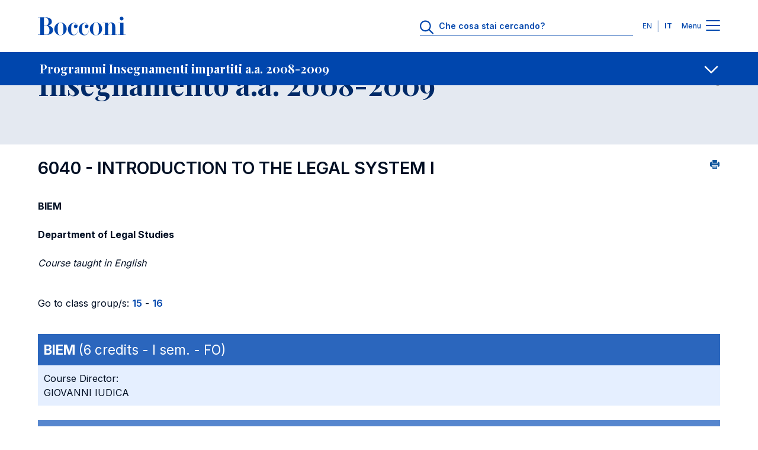

--- FILE ---
content_type: text/html; charset=UTF-8
request_url: https://didattica.unibocconi.it/ts/tsn_anteprima2006.php?cod_ins=6040&anno=2009&IdPag=5067&ts_arg=&backform=&urlBack=/wps/wcm/connect/Bocconi/SitoPubblico_IT/Albero+di+navigazione/Info/Studenti+iscritti/Programmi+degli+insegnamenti/Programmi+Insegnamenti+impartiti+a.a.+2008-2009/
body_size: 176123
content:
<!DOCTYPE html>
<html lang="it" dir="ltr" prefix="og: https://ogp.me/ns#">
<head>
<title>Insegnamento a.a. 2008-2009 - Universita' Bocconi</title>

<meta charset="utf-8">
<meta name="viewport" content="width=device-width, initial-scale=1.0">
<meta name="description" content="Insegnamento a.a. 2008-2009">
<meta name="keywords" content="universita',bocconi,insegnamento,6040,2008-2009">
<link rel="canonical" href="https://didattica.unibocconi.it/ts/tsn_anteprima2006.php?cod_ins=6040&anno=2009&IdPag=5067&ts_arg=&backform=&urlBack=/wps/wcm/connect/Bocconi/SitoPubblico_IT/Albero+di+navigazione/Info/Studenti+iscritti/Programmi+degli+insegnamenti/Programmi+Insegnamenti+impartiti+a.a.+2008-2009/"> 

<meta property="og:url" content="https://didattica.unibocconi.it/ts/tsn_anteprima2006.php?cod_ins=6040&anno=2009&IdPag=5067&ts_arg=&backform=&urlBack=/wps/wcm/connect/Bocconi/SitoPubblico_IT/Albero+di+navigazione/Info/Studenti+iscritti/Programmi+degli+insegnamenti/Programmi+Insegnamenti+impartiti+a.a.+2008-2009/">
<meta property="og:description" content="Insegnamento a.a. 2008-2009">
<meta property="og:site_name" content="Bocconi University">
<meta property="og:type" content="website">
<meta property="og:title" content="Insegnamento a.a. 2008-2009 - Universita' Bocconi">
<meta property="og:image" content="https://didattica.unibocconi.it/grafica/icone/logoBocconi.png">

<meta name="twitter:card" content="summary">
<meta name="twitter:url" content="https://didattica.unibocconi.it/ts/tsn_anteprima2006.php?cod_ins=6040&anno=2009&IdPag=5067&ts_arg=&backform=&urlBack=/wps/wcm/connect/Bocconi/SitoPubblico_IT/Albero+di+navigazione/Info/Studenti+iscritti/Programmi+degli+insegnamenti/Programmi+Insegnamenti+impartiti+a.a.+2008-2009/">
<meta name="twitter:title" content="Insegnamento a.a. 2008-2009 - Universita' Bocconi">   
<meta name="twitter:description" content="Insegnamento a.a. 2008-2009">
<meta name="twitter:image" content="https://didattica.unibocconi.it/grafica/icone/logoBocconi.png">

<link rel="apple-touch-icon" sizes="180x180" href="https://www.unibocconi.it/themes/custom/bocconi_ds/favicon/apple-touch-icon.png">
<link rel="icon" type="image/png" sizes="16x16" href="https://www.unibocconi.it/themes/custom/bocconi_ds/favicon/favicon-16x16.png">
<link rel="icon" type="image/png" sizes="32x32" href="https://www.unibocconi.it/themes/custom/bocconi_ds/favicon/favicon-32x32.png">
<link rel="icon" href="https://www.unibocconi.it/themes/contrib/bocconi_ds/favicon/favicon.svg" type="image/svg+xml">
<link rel="icon" href="https://www.unibocconi.it/themes/custom/bocconi_ds_corporate/favicon.ico" type="image/vnd.microsoft.icon">
<link rel="stylesheet" href="https://fonts.googleapis.com/css2?family=Inter:wght@300;400;500;600;700&amp;family=Playfair+Display:ital,wght@0,400;0,500;0,600;0,700;1,600;1,700&amp;display=swap">
<link rel="stylesheet" href="https://www.unibocconi.it/sites/default/files/css/css_HXsylRVC-BgmHZ6DgFpOEGlV7ccLoqUYf0MROTgOwfE.css?delta=0&amp;language=it&amp;theme=bocconi_ds_corporate&amp;include=[base64]">
<link rel="stylesheet" href="https://www.unibocconi.it/sites/default/files/css/css_o4AGGixnHQrpLdiuw7aj5O7JalZUPQ2uGz9Fsa9BYBY.css?delta=1&amp;language=it&amp;theme=bocconi_ds_corporate&amp;include=[base64]">
<link rel="stylesheet" href="https://www.unibocconi.it/sites/default/files/css/css_e7bYmH2_P2Rsw8CatnPuZjz0pWGLh0tJLUhNemG4Zw8.css?delta=0&amp;language=it&amp;theme=bocconi_ds_corporate&amp;include=eJyFyt0KgCAMQOEX8ueRYpurDHXiFOrtE4JuvTlw4EMhkhK3oP5IgpAMSWNPkqsULl0d_sJanNml5SU6GQK3JYvzlkgHZi7jc6GNCsnBBbfRRztnj6D8Apf5S54">
<link rel="stylesheet" href="https://www.unibocconi.it/sites/default/files/css/css_tnkoLHDFtux4ZvRAsklO38YWdV3b-rr5wVYf4T53tFA.css?delta=1&amp;language=it&amp;theme=bocconi_ds_corporate&amp;include=eJyFyt0KgCAMQOEX8ueRYpurDHXiFOrtE4JuvTlw4EMhkhK3oP5IgpAMSWNPkqsULl0d_sJanNml5SU6GQK3JYvzlkgHZi7jc6GNCsnBBbfRRztnj6D8Apf5S54">
<link rel="stylesheet" href="https://didattica.unibocconi.it/grafica/sito_breadcrumb.css">
<link rel="stylesheet" href="https://didattica.unibocconi.it/grafica/sito_page_lead.css">
<link rel="stylesheet" href="https://didattica.unibocconi.it/grafica/sito_submenu.css">
<link rel="stylesheet" href="https://didattica.unibocconi.it/grafica/sito_social_sharing.css">
<link rel="stylesheet" href="https://didattica.unibocconi.it/grafica/sito_procedure.css">
  
</head>
<body id="body">

<header data-component-id="bocconi_ds:bds-header" class="bds-header site-header bds-header--standard" role="banner" aria-label="Site header">
  <div class="bds-header__wrapper container">
    <div class="bds-header__wrapper--inner">
      <div class="bds-header__logo">
        <a id="logo-header" class="bds-header__logo-link" href="https://www.unibocconi.it/it" title="Home" rel="home">
          <svg class="bds-header__logo-img header-svg" id="logo-bocconi" xmlns="http://www.w3.org/2000/svg" width="148" height="32" viewbox="0 0 188 40">
            <path id="logo-bocconi-path" data-name="logo-bocconi" d="M124.7,40h-.066a13.04,13.04,0,0,1-9.462-4.134,13.806,13.806,0,0,1,.4-19.539,13.082,13.082,0,0,1,9.05-4.156l.181,0c7.141.121,12.984,6.3,13.026,13.771a14.256,14.256,0,0,1-4.182,10.078A12.816,12.816,0,0,1,124.7,40Zm-6.161-13.852v.226a33.744,33.744,0,0,0,.749,8.782c.872,3.039,2.59,4.517,5.252,4.518h.095c2.682-.034,4.416-1.354,5.3-4.036.773-2.336.8-5.389.821-8.082,0-.416.007-.808.013-1.2.11-5.048-.114-10.051-2.473-12.461a4.7,4.7,0,0,0-3.5-1.391h-.046C119.3,12.5,118.542,19.059,118.542,26.148ZM48.572,40h-.066a13.038,13.038,0,0,1-9.462-4.134,13.8,13.8,0,0,1,.4-19.539,13.082,13.082,0,0,1,9.05-4.156l.181,0c7.142.121,12.985,6.3,13.027,13.771a14.257,14.257,0,0,1-4.183,10.078A12.813,12.813,0,0,1,48.573,40ZM42.41,26.148v.223a33.748,33.748,0,0,0,.749,8.783c.872,3.041,2.59,4.519,5.253,4.52h.095c2.682-.034,4.416-1.354,5.3-4.036.772-2.336.8-5.389.821-8.082,0-.416.007-.808.013-1.2.109-5.049-.116-10.052-2.474-12.462a4.7,4.7,0,0,0-3.5-1.391h-.046C43.163,12.5,42.41,19.059,42.41,26.148Zm45.2.738C87.57,19.672,93,13.115,100.346,13.073c4.217-.041,8.1,2.951,8.14,7.05.042,2.542-1.629,4.425-3.923,4.425a3.913,3.913,0,1,1-.085-7.826,4.968,4.968,0,0,1,3.005,1.269,6.956,6.956,0,0,0-6.555-4.343c-6.095-.042-6.219,7.089-6.219,12.91,0,5.9.375,12.295,6.638,12.172,5.678-.082,7.6-7.009,7.139-9.221h.459c-.084,4.836-2.171,10.123-9.6,10.37-.111,0-.222,0-.332,0C92.34,39.883,87.652,33.82,87.611,26.886Zm-23.373,0c-.041-7.213,5.385-13.771,12.733-13.812,4.216-.041,8.1,2.951,8.141,7.05.041,2.542-1.629,4.425-3.925,4.425a3.913,3.913,0,1,1-.083-7.826,4.971,4.971,0,0,1,3.005,1.269,6.957,6.957,0,0,0-6.555-4.343c-6.1-.042-6.221,7.089-6.221,12.91,0,5.9.375,12.295,6.639,12.172,5.677-.082,7.6-7.009,7.139-9.221h.459c-.084,4.836-2.172,10.123-9.6,10.37-.111,0-.222,0-.332,0C68.966,39.883,64.279,33.82,64.238,26.886ZM.083,38.936v-.369H5.218V1.6H0V1.23H16.573a18.262,18.262,0,0,1,8.935,2.054,8.246,8.246,0,0,1,4.425,7.126,7.084,7.084,0,0,1-.872,3.824,7.867,7.867,0,0,1-2.311,2.517,11.618,11.618,0,0,1-4.874,1.978h.055a13.553,13.553,0,0,1,8.2,3.843,8.277,8.277,0,0,1,2.561,6.075c-.126,7.107-7.072,10.289-13.9,10.289Zm12.985-.369h4.258a7.038,7.038,0,0,0,5.262-1.8c2.013-2.031,2.154-5.53,2.127-8.652-.075-4.253-2.3-9.221-8.307-9.221h-3.34Zm0-20.042h3.381c5.659,0,6.3-3.969,6.471-8.033a9.363,9.363,0,0,0-2.426-6.813A6.4,6.4,0,0,0,15.782,1.6H13.068ZM188,38.935H171.884v-.369h4.593V13.442h-4.509v-.368h11.439V38.566H188v.368h0Zm-32.127,0v-.369h3.09V17.951c0-2.092-.667-4.631-2.88-4.591-3.841.041-5.512,6.107-5.512,8.852V38.566h3.342v.369H139.632v-.369h4.174V13.483h-4.676v-.409h11.438v5.86c.419-2.991,3.173-6.721,7.182-6.557,5.219.205,8.183,3.812,8.183,9.468V38.566h4.509v.369ZM176.751,6.672a3.91,3.91,0,0,1-1.151-2.82A4.014,4.014,0,0,1,179.654,0h.078a4.068,4.068,0,0,1,2.813,1.183A3.861,3.861,0,0,1,183.7,3.935a3.922,3.922,0,0,1-1.154,2.787,4.056,4.056,0,0,1-2.813,1.188h-.071A4.112,4.112,0,0,1,176.751,6.672Z" fill="#0046AD"></path>
          </svg>
        </a>
      </div>
              <div class="bds-header__actions">
                      <div class="bds-header__search header-search">
              <div id="headerSearch" class="header-search__icon">
                <svg class="bds-header__search-icon header-svg" width="25" height="24" viewbox="0 0 25 24" fill="none" xmlns="http://www.w3.org/2000/svg">
                  <path d="M23.625 22.0781C24.0938 22.5469 24.0938 23.25 23.625 23.6719C23.4375 23.9062 23.1562 24 22.875 24C22.5469 24 22.2656 23.9062 22.0312 23.6719L15.75 17.3906C14.0625 18.75 11.9531 19.5 9.70312 19.5C4.35938 19.5 0 15.1406 0 9.75C0 4.40625 4.3125 0 9.70312 0C15.0469 0 19.4531 4.40625 19.4531 9.75C19.4531 12.0469 18.7031 14.1562 17.3438 15.7969L23.625 22.0781ZM2.25 9.75C2.25 13.9219 5.57812 17.25 9.75 17.25C13.875 17.25 17.25 13.9219 17.25 9.75C17.25 5.625 13.875 2.25 9.75 2.25C5.57812 2.25 2.25 5.625 2.25 9.75Z" fill="#0046AD"></path>
                </svg>
              </div>
              <div class="header-search__form">
                      
<form class="bocconi-search-form form form--bocconi_search_form form--variant-default" data-drupal-selector="bocconi-search-form" action="https://www.unibocconi.it/it/studenti-iscritti?_region=header" method="post" id="bocconi-search-form" accept-charset="UTF-8" data-component-id="bocconi_ds:bds-form">
      <div class="bcn-search-input-wrapper" data-drupal-selector="edit-search-input"><div class="js-form-item form-item form-type-textfield js-form-type-textfield form-item-search js-form-item-search">
      <label for="edit-search">Che cosa stai cercando?</label>
        <input class="bcn-search-input form-control" data-drupal-selector="edit-search" type="text" id="edit-search" name="search" value="" size="60" maxlength="128" placeholder="Che cosa stai cercando?">

        </div>
<input type="reset" class="bcn-search-clear" aria-label="Clear" data-drupal-selector="edit-clear">
</div>
<input autocomplete="off" data-drupal-selector="form-6y-w2rtt5assaqlkqtidtsxuxp-clvav8ez-t-leus0" type="hidden" name="form_build_id" value="form-6y-W2rtt5ASsaqLKqtIdtSXUXp_cLVav8eZ-t-leUS0" class="form-control" placeholder="">
<input data-drupal-selector="edit-bocconi-search-form" type="hidden" name="form_id" value="bocconi_search_form" class="form-control" placeholder="">
<input data-drupal-selector="edit-submit" type="submit" id="edit-submit" name="op" value="Cerca" class="button js-form-submit form-submit btn--big op edit-submit">

  </form>

                  </div>
            </div>
                                <div class="bds-header__lang-switch header__lang-switch">
                      


<nav role="navigation" aria-labelledby="header-menu-langs-535" class="header-menu-langs">
  <div id="header-menu-langs-535" class="visually-hidden">Lingue</div>
  <ul class="header-menu-langs__list">
                  <li hreflang="en" data-drupal-link-query='{"_region":"header"}' data-drupal-link-system-path="node/16902" class="header-menu-langs__item"><a href="https://didattica.unibocconi.eu/ts/tsn_anteprima2006.php?cod_ins=6040&anno=2009&IdPag=5067&ts_arg=&backform=&urlBack=/wps/wcm/connect/Bocconi/SitoPubblico_IT/Albero+di+navigazione/Info/Studenti+iscritti/Programmi+degli+insegnamenti/Programmi+Insegnamenti+impartiti+a.a.+2008-2009/" class="language-link language-link-en" title="English" langcode="en" hreflang="en" data-drupal-link-query='{"_region":"header"}' data-drupal-link-system-path="node/16902">EN</a></li>
              <li hreflang="it" data-drupal-link-query='{"_region":"header"}' data-drupal-link-system-path="node/16902" class="header-menu-langs__item is-active" aria-current="page"><a href="https://didattica.unibocconi.it/ts/tsn_anteprima2006.php?cod_ins=6040&anno=2009&IdPag=5067&ts_arg=&backform=&urlBack=/wps/wcm/connect/Bocconi/SitoPubblico_IT/Albero+di+navigazione/Info/Studenti+iscritti/Programmi+degli+insegnamenti/Programmi+Insegnamenti+impartiti+a.a.+2008-2009/" class="language-link language-link-it language-link--active is-active" title="Italian" langcode="it" active_language="" hreflang="it" data-drupal-link-query='{"_region":"header"}' data-drupal-link-system-path="node/16902" aria-current="page">IT</a></li>
            </ul>
</nav>


                </div>
                    <div class="bds-header__menu">
            <span class="bds-header__menu-label bds-header__menu-label--open">Menu</span>
            <span class="bds-header__menu-label bds-header__menu-label--close">Chiudi</span>
            <button id="navbarBurgerLink" type="button" class="bds-header__burger navbar-burger-toggler" aria-label="Menu toggle">
                            <div id="navbarBurger" class="navbar-burger"><span></span><span></span><span></span><span></span></div>
                          </button>
          </div>
        </div>
          </div>

      </div>
</header>
<div class="header-menu-container" id="navbarCollapsibleContent">
  <div class="header-menu-container__cta">
    <div class="container">
      <div class="row justify-content-center">
        <div class="col-11 col-sm-10 col-md-8 col-lg-12">
                                                                                                                                                                                                                                                                                                                              
  <div class="bds-cta-group bds-cta-group--row">
                <div class="btn-cta-single">
        <a class="bds-btn-link btn-cta-highlighted" target="_self" href="https://www.unibocconi.it/it/entrare-bocconi">
      Entra in Bocconi
      </a>


      </div>
                <div class="btn-cta-single">
        <a class="bds-btn-link" target="_self" href="https://www.unibocconi.it/it/corsi-di-studio">
      Scopri i corsi
      </a>


      </div>
                <div class="btn-cta-single">
        <a class="bds-btn-link" target="_self" href="https://www.unibocconi.it/it/hub-news-ed-eventi">
      Accedi a News ed Eventi
      </a>


      </div>
      </div>

            </div>
      </div>
    </div>
  </div>
  <div class="header-menu-container__giving">
          



      <nav id="menu-id-giving-menu" role="navigation" aria-labelledby="giving-menu-menu" class="header-menu-nav">
            <ul data-component-id="bocconi_ds:bds-header-menu" class="bds-header-menu menu menu--level-0 bds-menu-giving-menu menu--giving-menu" id="navbarCollapsibleContent-giving-menu-menu-menu-el-0">
                        


    
  <li class="nav-item header-menu-item header-menu-item--single">
                  
  <a class="header-menu-item__link header-menu-item__link--single container header-menu-item__link--real-external header-menu-item__link--external-link" href="https://giving.unibocconi.it/" target="_blank" rel="noopener noreferrer">
    <div class="header-menu-item__link-label link-label">Sostieni la Bocconi</div>
    <div class="header-menu-item__link-icon link-icon link-icon--cta">
      <span class="bds-icon">






  <svg width="18" height="19" viewbox="0 0 18 19" fill="none" xmlns="http://www.w3.org/2000/svg">
    <path d="M11.1875 2.625C10.6406 2.625 10.25 2.23438 10.25 1.6875C10.25 1.17969 10.6406 0.75 11.1875 0.75H16.8125C17.3203 0.75 17.75 1.17969 17.75 1.6875V7.3125C17.75 7.85938 17.3203 8.25 16.8125 8.25C16.2656 8.25 15.875 7.85938 15.875 7.3125V3.95312L8.0625 11.7266C7.71094 12.1172 7.125 12.1172 6.77344 11.7266C6.38281 11.375 6.38281 10.7891 6.77344 10.3984L14.5469 2.625H11.1875ZM0.25 4.1875C0.25 3.01562 1.22656 2 2.4375 2H6.8125C7.32031 2 7.75 2.42969 7.75 2.9375C7.75 3.48438 7.32031 3.875 6.8125 3.875H2.4375C2.24219 3.875 2.125 4.03125 2.125 4.1875V16.0625C2.125 16.2578 2.24219 16.375 2.4375 16.375H14.3125C14.4688 16.375 14.625 16.2578 14.625 16.0625V11.6875C14.625 11.1797 15.0156 10.75 15.5625 10.75C16.0703 10.75 16.5 11.1797 16.5 11.6875V16.0625C16.5 17.2734 15.4844 18.25 14.3125 18.25H2.4375C1.22656 18.25 0.25 17.2734 0.25 16.0625V4.1875Z" fill="#000000"></path>
  </svg>










































  </span>
    </div>
  </a>

      </li>

            </ul>
      </nav>
  




      </div>
  <div class="header-menu-container__menu">
    <div class="header-menu-container__menu--main">
            



      <nav id="menu-id-main-it" role="navigation" aria-labelledby="main-it-menu" class="header-menu-nav">
            <ul data-component-id="bocconi_ds:bds-header-menu" class="bds-header-menu menu menu--level-0 bds-menu-main-it menu--main-it" id="navbarCollapsibleContent-main-it-menu-menu-el-0">
                        

                                                  
    
  <li class="nav-item header-menu-item header-menu-item--expanded header-menu-item--has-children">
                        <button value="Chi siamo" class="header-menu-item__below-wr menu-level-1" data-bs-toggle="collapse" data-bs-target="#menu-el-1ee940f5-7d29-4cba-a62a-6ad8f255bbf4" type="button" aria-roledescription="Chi siamo" aria-expanded="false" aria-controls="menu-el-1ee940f5-7d29-4cba-a62a-6ad8f255bbf4">
        <div class="header-menu-item__link header-menu-item__link--below container header-menu-item__link--real-internal header-menu-item__link--internal-link">
          <div class="header-menu-item__link-label link-label">Chi siamo</div>
          <div class="header-menu-item__link-icon link-icon"><span class="bds-icon">



  <svg width="18" height="11" viewbox="0 0 18 11" fill="none" xmlns="http://www.w3.org/2000/svg">
    <path d="M17.125 2.70312L9.66406 9.85156C9.42969 10.0469 9.19531 10.125 9 10.125C8.76562 10.125 8.53125 10.0469 8.33594 9.89062L0.835938 2.70312C0.445312 2.35156 0.445312 1.72656 0.796875 1.375C1.14844 0.984375 1.77344 0.984375 2.125 1.33594L9 7.89844L15.8359 1.33594C16.1875 0.984375 16.8125 0.984375 17.1641 1.375C17.5156 1.72656 17.5156 2.35156 17.125 2.70312Z" fill="#000000"></path>
  </svg>













































  </span>
</div>
        </div>
      </button>
                  <div class="header-menu-item__sub header-menu-item__sub--1 collapse" id="menu-el-1ee940f5-7d29-4cba-a62a-6ad8f255bbf4" data-bs-parent="#navbarCollapsibleContent">
                          <div class="header-menu-item__sub-wr">
            
  <a class="header-menu-item__link header-menu-item__link--below container header-menu-item__link--real-internal header-menu-item__link--internal-link" href="https://www.unibocconi.it/it/chi-siamo">
    <div class="header-menu-item__link-label link-label">Panoramica</div>
    <div class="header-menu-item__link-icon link-icon link-icon--cta">
      <span class="bds-icon">
  <svg width="18" height="17" viewbox="0 0 18 17" fill="none" xmlns="http://www.w3.org/2000/svg">
    <path d="M10.5625 1.27344L17.4375 7.83594C17.6328 8.03125 17.75 8.26562 17.75 8.53906C17.75 8.77344 17.6328 9.00781 17.4375 9.20312L10.5625 15.7656C10.2109 16.1172 9.58594 16.1172 9.23438 15.7266C8.88281 15.375 8.88281 14.75 9.27344 14.3984L14.4688 9.47656H1.1875C0.640625 9.47656 0.25 9.04688 0.25 8.53906C0.25 7.99219 0.640625 7.60156 1.1875 7.60156H14.4688L9.27344 2.64062C8.88281 2.28906 8.88281 1.66406 9.23438 1.3125C9.58594 0.921875 10.1719 0.921875 10.5625 1.27344Z" fill="#000000"></path>
  </svg>
















































  </span>
    </div>
  </a>

          </div>
                
              <ul class="menu menu--level-1 menu--submenu menu--submenu-1" id="menu-el-1ee940f5-7d29-4cba-a62a-6ad8f255bbf4-main-it-menu-menu-el-1">
                    

                                      
    
  <li class="nav-item header-menu-item header-menu-item--expanded header-menu-item--single">
                  
  <a class="header-menu-item__link header-menu-item__link--single container header-menu-item__link--real-internal header-menu-item__link--internal-link" href="https://www.unibocconi.it/it/chi-siamo/organizzazione">
    <div class="header-menu-item__link-label link-label">Organizzazione</div>
    <div class="header-menu-item__link-icon link-icon link-icon--cta">
      <span class="bds-icon">
  <svg width="18" height="17" viewbox="0 0 18 17" fill="none" xmlns="http://www.w3.org/2000/svg">
    <path d="M10.5625 1.27344L17.4375 7.83594C17.6328 8.03125 17.75 8.26562 17.75 8.53906C17.75 8.77344 17.6328 9.00781 17.4375 9.20312L10.5625 15.7656C10.2109 16.1172 9.58594 16.1172 9.23438 15.7266C8.88281 15.375 8.88281 14.75 9.27344 14.3984L14.4688 9.47656H1.1875C0.640625 9.47656 0.25 9.04688 0.25 8.53906C0.25 7.99219 0.640625 7.60156 1.1875 7.60156H14.4688L9.27344 2.64062C8.88281 2.28906 8.88281 1.66406 9.23438 1.3125C9.58594 0.921875 10.1719 0.921875 10.5625 1.27344Z" fill="#000000"></path>
  </svg>
















































  </span>
    </div>
  </a>

      </li>

              

                                                  
    
  <li class="nav-item header-menu-item header-menu-item--expanded header-menu-item--single">
                  
  <a class="header-menu-item__link header-menu-item__link--single container header-menu-item__link--real-internal header-menu-item__link--internal-link" href="https://www.unibocconi.it/it/chi-siamo/assicurazione-qualita">
    <div class="header-menu-item__link-label link-label">Assicurazione Qualit&agrave;</div>
    <div class="header-menu-item__link-icon link-icon link-icon--cta">
      <span class="bds-icon">
  <svg width="18" height="17" viewbox="0 0 18 17" fill="none" xmlns="http://www.w3.org/2000/svg">
    <path d="M10.5625 1.27344L17.4375 7.83594C17.6328 8.03125 17.75 8.26562 17.75 8.53906C17.75 8.77344 17.6328 9.00781 17.4375 9.20312L10.5625 15.7656C10.2109 16.1172 9.58594 16.1172 9.23438 15.7266C8.88281 15.375 8.88281 14.75 9.27344 14.3984L14.4688 9.47656H1.1875C0.640625 9.47656 0.25 9.04688 0.25 8.53906C0.25 7.99219 0.640625 7.60156 1.1875 7.60156H14.4688L9.27344 2.64062C8.88281 2.28906 8.88281 1.66406 9.23438 1.3125C9.58594 0.921875 10.1719 0.921875 10.5625 1.27344Z" fill="#000000"></path>
  </svg>
















































  </span>
    </div>
  </a>

      </li>

              


    
  <li class="nav-item header-menu-item header-menu-item--single">
                  
  <a class="header-menu-item__link header-menu-item__link--single container header-menu-item__link--real-internal header-menu-item__link--internal-link" href="https://www.unibocconi.it/it/chi-siamo/terza-missione">
    <div class="header-menu-item__link-label link-label">Terza missione</div>
    <div class="header-menu-item__link-icon link-icon link-icon--cta">
      <span class="bds-icon">
  <svg width="18" height="17" viewbox="0 0 18 17" fill="none" xmlns="http://www.w3.org/2000/svg">
    <path d="M10.5625 1.27344L17.4375 7.83594C17.6328 8.03125 17.75 8.26562 17.75 8.53906C17.75 8.77344 17.6328 9.00781 17.4375 9.20312L10.5625 15.7656C10.2109 16.1172 9.58594 16.1172 9.23438 15.7266C8.88281 15.375 8.88281 14.75 9.27344 14.3984L14.4688 9.47656H1.1875C0.640625 9.47656 0.25 9.04688 0.25 8.53906C0.25 7.99219 0.640625 7.60156 1.1875 7.60156H14.4688L9.27344 2.64062C8.88281 2.28906 8.88281 1.66406 9.23438 1.3125C9.58594 0.921875 10.1719 0.921875 10.5625 1.27344Z" fill="#000000"></path>
  </svg>
















































  </span>
    </div>
  </a>

      </li>

              

        
    
  <li class="nav-item header-menu-item header-menu-item--expanded header-menu-item--single">
                  
  <a class="header-menu-item__link header-menu-item__link--single container header-menu-item__link--real-internal header-menu-item__link--internal-link" href="https://www.unibocconi.it/it/chi-siamo/ranking-bocconi-nel-mondo">
    <div class="header-menu-item__link-label link-label">Ranking</div>
    <div class="header-menu-item__link-icon link-icon link-icon--cta">
      <span class="bds-icon">
  <svg width="18" height="17" viewbox="0 0 18 17" fill="none" xmlns="http://www.w3.org/2000/svg">
    <path d="M10.5625 1.27344L17.4375 7.83594C17.6328 8.03125 17.75 8.26562 17.75 8.53906C17.75 8.77344 17.6328 9.00781 17.4375 9.20312L10.5625 15.7656C10.2109 16.1172 9.58594 16.1172 9.23438 15.7266C8.88281 15.375 8.88281 14.75 9.27344 14.3984L14.4688 9.47656H1.1875C0.640625 9.47656 0.25 9.04688 0.25 8.53906C0.25 7.99219 0.640625 7.60156 1.1875 7.60156H14.4688L9.27344 2.64062C8.88281 2.28906 8.88281 1.66406 9.23438 1.3125C9.58594 0.921875 10.1719 0.921875 10.5625 1.27344Z" fill="#000000"></path>
  </svg>
















































  </span>
    </div>
  </a>

      </li>

              


    
  <li class="nav-item header-menu-item header-menu-item--single">
                  
  <a class="header-menu-item__link header-menu-item__link--single container header-menu-item__link--real-internal header-menu-item__link--external-override header-menu-item__link--internal-link" href="https://www.unibocconi.it/it/chi-siamo/network-internazionali">
    <div class="header-menu-item__link-label link-label">Network internazionali</div>
    <div class="header-menu-item__link-icon link-icon link-icon--cta">
      <span class="bds-icon">
  <svg width="18" height="17" viewbox="0 0 18 17" fill="none" xmlns="http://www.w3.org/2000/svg">
    <path d="M10.5625 1.27344L17.4375 7.83594C17.6328 8.03125 17.75 8.26562 17.75 8.53906C17.75 8.77344 17.6328 9.00781 17.4375 9.20312L10.5625 15.7656C10.2109 16.1172 9.58594 16.1172 9.23438 15.7266C8.88281 15.375 8.88281 14.75 9.27344 14.3984L14.4688 9.47656H1.1875C0.640625 9.47656 0.25 9.04688 0.25 8.53906C0.25 7.99219 0.640625 7.60156 1.1875 7.60156H14.4688L9.27344 2.64062C8.88281 2.28906 8.88281 1.66406 9.23438 1.3125C9.58594 0.921875 10.1719 0.921875 10.5625 1.27344Z" fill="#000000"></path>
  </svg>
















































  </span>
    </div>
  </a>

      </li>

              

                          
    
  <li class="nav-item header-menu-item header-menu-item--expanded header-menu-item--single">
                  
  <a class="header-menu-item__link header-menu-item__link--single container header-menu-item__link--real-internal header-menu-item__link--internal-link" href="https://www.unibocconi.it/it/chi-siamo/diversita-equita-e-inclusione">
    <div class="header-menu-item__link-label link-label">Diversit&agrave;, equit&agrave; e inclusione</div>
    <div class="header-menu-item__link-icon link-icon link-icon--cta">
      <span class="bds-icon">
  <svg width="18" height="17" viewbox="0 0 18 17" fill="none" xmlns="http://www.w3.org/2000/svg">
    <path d="M10.5625 1.27344L17.4375 7.83594C17.6328 8.03125 17.75 8.26562 17.75 8.53906C17.75 8.77344 17.6328 9.00781 17.4375 9.20312L10.5625 15.7656C10.2109 16.1172 9.58594 16.1172 9.23438 15.7266C8.88281 15.375 8.88281 14.75 9.27344 14.3984L14.4688 9.47656H1.1875C0.640625 9.47656 0.25 9.04688 0.25 8.53906C0.25 7.99219 0.640625 7.60156 1.1875 7.60156H14.4688L9.27344 2.64062C8.88281 2.28906 8.88281 1.66406 9.23438 1.3125C9.58594 0.921875 10.1719 0.921875 10.5625 1.27344Z" fill="#000000"></path>
  </svg>
















































  </span>
    </div>
  </a>

      </li>

              

                    
    
  <li class="nav-item header-menu-item header-menu-item--expanded header-menu-item--single">
                  
  <a class="header-menu-item__link header-menu-item__link--single container header-menu-item__link--real-internal header-menu-item__link--internal-link" href="https://www.unibocconi.it/it/chi-siamo/sostenibilita">
    <div class="header-menu-item__link-label link-label">Sostenibilit&agrave;</div>
    <div class="header-menu-item__link-icon link-icon link-icon--cta">
      <span class="bds-icon">
  <svg width="18" height="17" viewbox="0 0 18 17" fill="none" xmlns="http://www.w3.org/2000/svg">
    <path d="M10.5625 1.27344L17.4375 7.83594C17.6328 8.03125 17.75 8.26562 17.75 8.53906C17.75 8.77344 17.6328 9.00781 17.4375 9.20312L10.5625 15.7656C10.2109 16.1172 9.58594 16.1172 9.23438 15.7266C8.88281 15.375 8.88281 14.75 9.27344 14.3984L14.4688 9.47656H1.1875C0.640625 9.47656 0.25 9.04688 0.25 8.53906C0.25 7.99219 0.640625 7.60156 1.1875 7.60156H14.4688L9.27344 2.64062C8.88281 2.28906 8.88281 1.66406 9.23438 1.3125C9.58594 0.921875 10.1719 0.921875 10.5625 1.27344Z" fill="#000000"></path>
  </svg>
















































  </span>
    </div>
  </a>

      </li>

              


    
  <li class="nav-item header-menu-item header-menu-item--single">
                  
  <a class="header-menu-item__link header-menu-item__link--single container header-menu-item__link--real-internal header-menu-item__link--internal-link" href="https://www.unibocconi.it/it/chi-siamo/community">
    <div class="header-menu-item__link-label link-label">Community</div>
    <div class="header-menu-item__link-icon link-icon link-icon--cta">
      <span class="bds-icon">
  <svg width="18" height="17" viewbox="0 0 18 17" fill="none" xmlns="http://www.w3.org/2000/svg">
    <path d="M10.5625 1.27344L17.4375 7.83594C17.6328 8.03125 17.75 8.26562 17.75 8.53906C17.75 8.77344 17.6328 9.00781 17.4375 9.20312L10.5625 15.7656C10.2109 16.1172 9.58594 16.1172 9.23438 15.7266C8.88281 15.375 8.88281 14.75 9.27344 14.3984L14.4688 9.47656H1.1875C0.640625 9.47656 0.25 9.04688 0.25 8.53906C0.25 7.99219 0.640625 7.60156 1.1875 7.60156H14.4688L9.27344 2.64062C8.88281 2.28906 8.88281 1.66406 9.23438 1.3125C9.58594 0.921875 10.1719 0.921875 10.5625 1.27344Z" fill="#000000"></path>
  </svg>
















































  </span>
    </div>
  </a>

      </li>

            </ul>
  

      </div>
      </li>

              

                                            
    
  <li class="nav-item header-menu-item header-menu-item--expanded header-menu-item--has-children">
                        <button value="Corsi di studio" class="header-menu-item__below-wr menu-level-1" data-bs-toggle="collapse" data-bs-target="#menu-el-d826a92e-acdb-45a1-92a9-9f4898c9c20d" type="button" aria-roledescription="Corsi di studio" aria-expanded="false" aria-controls="menu-el-d826a92e-acdb-45a1-92a9-9f4898c9c20d">
        <div class="header-menu-item__link header-menu-item__link--below container header-menu-item__link--real-internal header-menu-item__link--internal-link">
          <div class="header-menu-item__link-label link-label">Corsi di studio</div>
          <div class="header-menu-item__link-icon link-icon"><span class="bds-icon">



  <svg width="18" height="11" viewbox="0 0 18 11" fill="none" xmlns="http://www.w3.org/2000/svg">
    <path d="M17.125 2.70312L9.66406 9.85156C9.42969 10.0469 9.19531 10.125 9 10.125C8.76562 10.125 8.53125 10.0469 8.33594 9.89062L0.835938 2.70312C0.445312 2.35156 0.445312 1.72656 0.796875 1.375C1.14844 0.984375 1.77344 0.984375 2.125 1.33594L9 7.89844L15.8359 1.33594C16.1875 0.984375 16.8125 0.984375 17.1641 1.375C17.5156 1.72656 17.5156 2.35156 17.125 2.70312Z" fill="#000000"></path>
  </svg>













































  </span>
</div>
        </div>
      </button>
                  <div class="header-menu-item__sub header-menu-item__sub--1 collapse" id="menu-el-d826a92e-acdb-45a1-92a9-9f4898c9c20d" data-bs-parent="#navbarCollapsibleContent">
                          <div class="header-menu-item__sub-wr">
            
  <a class="header-menu-item__link header-menu-item__link--below container header-menu-item__link--real-internal header-menu-item__link--internal-link" href="https://www.unibocconi.it/it/corsi-di-studio">
    <div class="header-menu-item__link-label link-label">Panoramica</div>
    <div class="header-menu-item__link-icon link-icon link-icon--cta">
      <span class="bds-icon">
  <svg width="18" height="17" viewbox="0 0 18 17" fill="none" xmlns="http://www.w3.org/2000/svg">
    <path d="M10.5625 1.27344L17.4375 7.83594C17.6328 8.03125 17.75 8.26562 17.75 8.53906C17.75 8.77344 17.6328 9.00781 17.4375 9.20312L10.5625 15.7656C10.2109 16.1172 9.58594 16.1172 9.23438 15.7266C8.88281 15.375 8.88281 14.75 9.27344 14.3984L14.4688 9.47656H1.1875C0.640625 9.47656 0.25 9.04688 0.25 8.53906C0.25 7.99219 0.640625 7.60156 1.1875 7.60156H14.4688L9.27344 2.64062C8.88281 2.28906 8.88281 1.66406 9.23438 1.3125C9.58594 0.921875 10.1719 0.921875 10.5625 1.27344Z" fill="#000000"></path>
  </svg>
















































  </span>
    </div>
  </a>

          </div>
                
              <ul class="menu menu--level-1 menu--submenu menu--submenu-1" id="menu-el-d826a92e-acdb-45a1-92a9-9f4898c9c20d-main-it-menu-menu-el-1">
                    

                                                        
    
  <li class="nav-item header-menu-item header-menu-item--expanded header-menu-item--single">
                  
  <a class="header-menu-item__link header-menu-item__link--single container header-menu-item__link--real-internal header-menu-item__link--internal-link" href="https://www.unibocconi.it/it/corsi-di-studio/lauree-triennali">
    <div class="header-menu-item__link-label link-label">Lauree triennali</div>
    <div class="header-menu-item__link-icon link-icon link-icon--cta">
      <span class="bds-icon">
  <svg width="18" height="17" viewbox="0 0 18 17" fill="none" xmlns="http://www.w3.org/2000/svg">
    <path d="M10.5625 1.27344L17.4375 7.83594C17.6328 8.03125 17.75 8.26562 17.75 8.53906C17.75 8.77344 17.6328 9.00781 17.4375 9.20312L10.5625 15.7656C10.2109 16.1172 9.58594 16.1172 9.23438 15.7266C8.88281 15.375 8.88281 14.75 9.27344 14.3984L14.4688 9.47656H1.1875C0.640625 9.47656 0.25 9.04688 0.25 8.53906C0.25 7.99219 0.640625 7.60156 1.1875 7.60156H14.4688L9.27344 2.64062C8.88281 2.28906 8.88281 1.66406 9.23438 1.3125C9.58594 0.921875 10.1719 0.921875 10.5625 1.27344Z" fill="#000000"></path>
  </svg>
















































  </span>
    </div>
  </a>

      </li>

              

                                                                                      
    
  <li class="nav-item header-menu-item header-menu-item--expanded header-menu-item--single">
                  
  <a class="header-menu-item__link header-menu-item__link--single container header-menu-item__link--real-internal header-menu-item__link--internal-link" href="https://www.unibocconi.it/it/corsi-di-studio/lauree-magistrali">
    <div class="header-menu-item__link-label link-label">Lauree magistrali</div>
    <div class="header-menu-item__link-icon link-icon link-icon--cta">
      <span class="bds-icon">
  <svg width="18" height="17" viewbox="0 0 18 17" fill="none" xmlns="http://www.w3.org/2000/svg">
    <path d="M10.5625 1.27344L17.4375 7.83594C17.6328 8.03125 17.75 8.26562 17.75 8.53906C17.75 8.77344 17.6328 9.00781 17.4375 9.20312L10.5625 15.7656C10.2109 16.1172 9.58594 16.1172 9.23438 15.7266C8.88281 15.375 8.88281 14.75 9.27344 14.3984L14.4688 9.47656H1.1875C0.640625 9.47656 0.25 9.04688 0.25 8.53906C0.25 7.99219 0.640625 7.60156 1.1875 7.60156H14.4688L9.27344 2.64062C8.88281 2.28906 8.88281 1.66406 9.23438 1.3125C9.58594 0.921875 10.1719 0.921875 10.5625 1.27344Z" fill="#000000"></path>
  </svg>
















































  </span>
    </div>
  </a>

      </li>

              

                                      
    
  <li class="nav-item header-menu-item header-menu-item--expanded header-menu-item--single">
                  
  <a class="header-menu-item__link header-menu-item__link--single container header-menu-item__link--real-internal header-menu-item__link--internal-link" href="https://www.unibocconi.it/it/corsi-di-studio/giurisprudenza">
    <div class="header-menu-item__link-label link-label">Giurisprudenza</div>
    <div class="header-menu-item__link-icon link-icon link-icon--cta">
      <span class="bds-icon">
  <svg width="18" height="17" viewbox="0 0 18 17" fill="none" xmlns="http://www.w3.org/2000/svg">
    <path d="M10.5625 1.27344L17.4375 7.83594C17.6328 8.03125 17.75 8.26562 17.75 8.53906C17.75 8.77344 17.6328 9.00781 17.4375 9.20312L10.5625 15.7656C10.2109 16.1172 9.58594 16.1172 9.23438 15.7266C8.88281 15.375 8.88281 14.75 9.27344 14.3984L14.4688 9.47656H1.1875C0.640625 9.47656 0.25 9.04688 0.25 8.53906C0.25 7.99219 0.640625 7.60156 1.1875 7.60156H14.4688L9.27344 2.64062C8.88281 2.28906 8.88281 1.66406 9.23438 1.3125C9.58594 0.921875 10.1719 0.921875 10.5625 1.27344Z" fill="#000000"></path>
  </svg>
















































  </span>
    </div>
  </a>

      </li>

              

                                            
    
  <li class="nav-item header-menu-item header-menu-item--expanded header-menu-item--single">
                  
  <a class="header-menu-item__link header-menu-item__link--single container header-menu-item__link--real-internal header-menu-item__link--internal-link" href="https://www.unibocconi.it/it/corsi-di-studio/master-universitari">
    <div class="header-menu-item__link-label link-label">Master Universitari</div>
    <div class="header-menu-item__link-icon link-icon link-icon--cta">
      <span class="bds-icon">
  <svg width="18" height="17" viewbox="0 0 18 17" fill="none" xmlns="http://www.w3.org/2000/svg">
    <path d="M10.5625 1.27344L17.4375 7.83594C17.6328 8.03125 17.75 8.26562 17.75 8.53906C17.75 8.77344 17.6328 9.00781 17.4375 9.20312L10.5625 15.7656C10.2109 16.1172 9.58594 16.1172 9.23438 15.7266C8.88281 15.375 8.88281 14.75 9.27344 14.3984L14.4688 9.47656H1.1875C0.640625 9.47656 0.25 9.04688 0.25 8.53906C0.25 7.99219 0.640625 7.60156 1.1875 7.60156H14.4688L9.27344 2.64062C8.88281 2.28906 8.88281 1.66406 9.23438 1.3125C9.58594 0.921875 10.1719 0.921875 10.5625 1.27344Z" fill="#000000"></path>
  </svg>
















































  </span>
    </div>
  </a>

      </li>

              

                                      
    
  <li class="nav-item header-menu-item header-menu-item--expanded header-menu-item--single">
                  
  <a class="header-menu-item__link header-menu-item__link--single container header-menu-item__link--real-internal header-menu-item__link--internal-link" href="https://www.unibocconi.it/it/chi-siamo/organizzazione/scuole/dottorati">
    <div class="header-menu-item__link-label link-label">Dottorati</div>
    <div class="header-menu-item__link-icon link-icon link-icon--cta">
      <span class="bds-icon">
  <svg width="18" height="17" viewbox="0 0 18 17" fill="none" xmlns="http://www.w3.org/2000/svg">
    <path d="M10.5625 1.27344L17.4375 7.83594C17.6328 8.03125 17.75 8.26562 17.75 8.53906C17.75 8.77344 17.6328 9.00781 17.4375 9.20312L10.5625 15.7656C10.2109 16.1172 9.58594 16.1172 9.23438 15.7266C8.88281 15.375 8.88281 14.75 9.27344 14.3984L14.4688 9.47656H1.1875C0.640625 9.47656 0.25 9.04688 0.25 8.53906C0.25 7.99219 0.640625 7.60156 1.1875 7.60156H14.4688L9.27344 2.64062C8.88281 2.28906 8.88281 1.66406 9.23438 1.3125C9.58594 0.921875 10.1719 0.921875 10.5625 1.27344Z" fill="#000000"></path>
  </svg>
















































  </span>
    </div>
  </a>

      </li>

              


    
  <li class="nav-item header-menu-item header-menu-item--single">
                  
  <a class="header-menu-item__link header-menu-item__link--single container header-menu-item__link--real-internal header-menu-item__link--internal-link" href="https://www.unibocconi.it/it/corsi-di-studio/summer-school">
    <div class="header-menu-item__link-label link-label">Summer School</div>
    <div class="header-menu-item__link-icon link-icon link-icon--cta">
      <span class="bds-icon">
  <svg width="18" height="17" viewbox="0 0 18 17" fill="none" xmlns="http://www.w3.org/2000/svg">
    <path d="M10.5625 1.27344L17.4375 7.83594C17.6328 8.03125 17.75 8.26562 17.75 8.53906C17.75 8.77344 17.6328 9.00781 17.4375 9.20312L10.5625 15.7656C10.2109 16.1172 9.58594 16.1172 9.23438 15.7266C8.88281 15.375 8.88281 14.75 9.27344 14.3984L14.4688 9.47656H1.1875C0.640625 9.47656 0.25 9.04688 0.25 8.53906C0.25 7.99219 0.640625 7.60156 1.1875 7.60156H14.4688L9.27344 2.64062C8.88281 2.28906 8.88281 1.66406 9.23438 1.3125C9.58594 0.921875 10.1719 0.921875 10.5625 1.27344Z" fill="#000000"></path>
  </svg>
















































  </span>
    </div>
  </a>

      </li>

              


    
  <li class="nav-item header-menu-item header-menu-item--single">
                  
  <a class="header-menu-item__link header-menu-item__link--single container header-menu-item__link--real-internal header-menu-item__link--internal-link" href="https://www.unibocconi.it/it/corsi-di-studio/sda-bocconi-school-management">
    <div class="header-menu-item__link-label link-label">SDA Bocconi</div>
    <div class="header-menu-item__link-icon link-icon link-icon--cta">
      <span class="bds-icon">
  <svg width="18" height="17" viewbox="0 0 18 17" fill="none" xmlns="http://www.w3.org/2000/svg">
    <path d="M10.5625 1.27344L17.4375 7.83594C17.6328 8.03125 17.75 8.26562 17.75 8.53906C17.75 8.77344 17.6328 9.00781 17.4375 9.20312L10.5625 15.7656C10.2109 16.1172 9.58594 16.1172 9.23438 15.7266C8.88281 15.375 8.88281 14.75 9.27344 14.3984L14.4688 9.47656H1.1875C0.640625 9.47656 0.25 9.04688 0.25 8.53906C0.25 7.99219 0.640625 7.60156 1.1875 7.60156H14.4688L9.27344 2.64062C8.88281 2.28906 8.88281 1.66406 9.23438 1.3125C9.58594 0.921875 10.1719 0.921875 10.5625 1.27344Z" fill="#000000"></path>
  </svg>
















































  </span>
    </div>
  </a>

      </li>

            </ul>
  

      </div>
      </li>

              

                    
    
  <li class="nav-item header-menu-item header-menu-item--expanded header-menu-item--has-children">
                        <button value="Docenti e Ricerca" class="header-menu-item__below-wr menu-level-1" data-bs-toggle="collapse" data-bs-target="#menu-el-39abb70a-9b04-4088-95f8-21483b3eb1b2" type="button" aria-roledescription="Docenti e Ricerca" aria-expanded="false" aria-controls="menu-el-39abb70a-9b04-4088-95f8-21483b3eb1b2">
        <div class="header-menu-item__link header-menu-item__link--below container header-menu-item__link--real-internal header-menu-item__link--internal-link">
          <div class="header-menu-item__link-label link-label">Docenti e Ricerca</div>
          <div class="header-menu-item__link-icon link-icon"><span class="bds-icon">



  <svg width="18" height="11" viewbox="0 0 18 11" fill="none" xmlns="http://www.w3.org/2000/svg">
    <path d="M17.125 2.70312L9.66406 9.85156C9.42969 10.0469 9.19531 10.125 9 10.125C8.76562 10.125 8.53125 10.0469 8.33594 9.89062L0.835938 2.70312C0.445312 2.35156 0.445312 1.72656 0.796875 1.375C1.14844 0.984375 1.77344 0.984375 2.125 1.33594L9 7.89844L15.8359 1.33594C16.1875 0.984375 16.8125 0.984375 17.1641 1.375C17.5156 1.72656 17.5156 2.35156 17.125 2.70312Z" fill="#000000"></path>
  </svg>













































  </span>
</div>
        </div>
      </button>
                  <div class="header-menu-item__sub header-menu-item__sub--1 collapse" id="menu-el-39abb70a-9b04-4088-95f8-21483b3eb1b2" data-bs-parent="#navbarCollapsibleContent">
                        
              <ul class="menu menu--level-1 menu--submenu menu--submenu-1" id="menu-el-39abb70a-9b04-4088-95f8-21483b3eb1b2-main-it-menu-menu-el-1">
                    

                                            
    
  <li class="nav-item header-menu-item header-menu-item--expanded header-menu-item--single">
                  
  <a class="header-menu-item__link header-menu-item__link--single container header-menu-item__link--real-internal header-menu-item__link--internal-link" href="https://www.unibocconi.it/it/docenti-e-ricerca/docenti">
    <div class="header-menu-item__link-label link-label">Docenti</div>
    <div class="header-menu-item__link-icon link-icon link-icon--cta">
      <span class="bds-icon">
  <svg width="18" height="17" viewbox="0 0 18 17" fill="none" xmlns="http://www.w3.org/2000/svg">
    <path d="M10.5625 1.27344L17.4375 7.83594C17.6328 8.03125 17.75 8.26562 17.75 8.53906C17.75 8.77344 17.6328 9.00781 17.4375 9.20312L10.5625 15.7656C10.2109 16.1172 9.58594 16.1172 9.23438 15.7266C8.88281 15.375 8.88281 14.75 9.27344 14.3984L14.4688 9.47656H1.1875C0.640625 9.47656 0.25 9.04688 0.25 8.53906C0.25 7.99219 0.640625 7.60156 1.1875 7.60156H14.4688L9.27344 2.64062C8.88281 2.28906 8.88281 1.66406 9.23438 1.3125C9.58594 0.921875 10.1719 0.921875 10.5625 1.27344Z" fill="#000000"></path>
  </svg>
















































  </span>
    </div>
  </a>

      </li>

              

                                                        
    
  <li class="nav-item header-menu-item header-menu-item--expanded header-menu-item--single">
                  
  <a class="header-menu-item__link header-menu-item__link--single container header-menu-item__link--real-internal header-menu-item__link--internal-link" href="https://www.unibocconi.it/it/docenti-e-ricerca/dipartimenti">
    <div class="header-menu-item__link-label link-label">Dipartimenti</div>
    <div class="header-menu-item__link-icon link-icon link-icon--cta">
      <span class="bds-icon">
  <svg width="18" height="17" viewbox="0 0 18 17" fill="none" xmlns="http://www.w3.org/2000/svg">
    <path d="M10.5625 1.27344L17.4375 7.83594C17.6328 8.03125 17.75 8.26562 17.75 8.53906C17.75 8.77344 17.6328 9.00781 17.4375 9.20312L10.5625 15.7656C10.2109 16.1172 9.58594 16.1172 9.23438 15.7266C8.88281 15.375 8.88281 14.75 9.27344 14.3984L14.4688 9.47656H1.1875C0.640625 9.47656 0.25 9.04688 0.25 8.53906C0.25 7.99219 0.640625 7.60156 1.1875 7.60156H14.4688L9.27344 2.64062C8.88281 2.28906 8.88281 1.66406 9.23438 1.3125C9.58594 0.921875 10.1719 0.921875 10.5625 1.27344Z" fill="#000000"></path>
  </svg>
















































  </span>
    </div>
  </a>

      </li>

              

                                                              
    
  <li class="nav-item header-menu-item header-menu-item--expanded header-menu-item--single">
                  
  <a class="header-menu-item__link header-menu-item__link--single container header-menu-item__link--real-internal header-menu-item__link--internal-link" href="https://www.unibocconi.it/it/docenti-e-ricerca/ricerca">
    <div class="header-menu-item__link-label link-label">Ricerca</div>
    <div class="header-menu-item__link-icon link-icon link-icon--cta">
      <span class="bds-icon">
  <svg width="18" height="17" viewbox="0 0 18 17" fill="none" xmlns="http://www.w3.org/2000/svg">
    <path d="M10.5625 1.27344L17.4375 7.83594C17.6328 8.03125 17.75 8.26562 17.75 8.53906C17.75 8.77344 17.6328 9.00781 17.4375 9.20312L10.5625 15.7656C10.2109 16.1172 9.58594 16.1172 9.23438 15.7266C8.88281 15.375 8.88281 14.75 9.27344 14.3984L14.4688 9.47656H1.1875C0.640625 9.47656 0.25 9.04688 0.25 8.53906C0.25 7.99219 0.640625 7.60156 1.1875 7.60156H14.4688L9.27344 2.64062C8.88281 2.28906 8.88281 1.66406 9.23438 1.3125C9.58594 0.921875 10.1719 0.921875 10.5625 1.27344Z" fill="#000000"></path>
  </svg>
















































  </span>
    </div>
  </a>

      </li>

            </ul>
  

      </div>
      </li>

              

                                            
    
  <li class="nav-item header-menu-item header-menu-item--expanded header-menu-item--has-children">
                        <button value="Campus" class="header-menu-item__below-wr menu-level-1" data-bs-toggle="collapse" data-bs-target="#menu-el-d26af54f-2637-438c-9070-0662ca6160b9" type="button" aria-roledescription="Campus" aria-expanded="false" aria-controls="menu-el-d26af54f-2637-438c-9070-0662ca6160b9">
        <div class="header-menu-item__link header-menu-item__link--below container header-menu-item__link--real-internal header-menu-item__link--internal-link">
          <div class="header-menu-item__link-label link-label">Campus</div>
          <div class="header-menu-item__link-icon link-icon"><span class="bds-icon">



  <svg width="18" height="11" viewbox="0 0 18 11" fill="none" xmlns="http://www.w3.org/2000/svg">
    <path d="M17.125 2.70312L9.66406 9.85156C9.42969 10.0469 9.19531 10.125 9 10.125C8.76562 10.125 8.53125 10.0469 8.33594 9.89062L0.835938 2.70312C0.445312 2.35156 0.445312 1.72656 0.796875 1.375C1.14844 0.984375 1.77344 0.984375 2.125 1.33594L9 7.89844L15.8359 1.33594C16.1875 0.984375 16.8125 0.984375 17.1641 1.375C17.5156 1.72656 17.5156 2.35156 17.125 2.70312Z" fill="#000000"></path>
  </svg>













































  </span>
</div>
        </div>
      </button>
                  <div class="header-menu-item__sub header-menu-item__sub--1 collapse" id="menu-el-d26af54f-2637-438c-9070-0662ca6160b9" data-bs-parent="#navbarCollapsibleContent">
                          <div class="header-menu-item__sub-wr">
            
  <a class="header-menu-item__link header-menu-item__link--below container header-menu-item__link--real-internal header-menu-item__link--internal-link" href="https://www.unibocconi.it/it/campus">
    <div class="header-menu-item__link-label link-label">Panoramica</div>
    <div class="header-menu-item__link-icon link-icon link-icon--cta">
      <span class="bds-icon">
  <svg width="18" height="17" viewbox="0 0 18 17" fill="none" xmlns="http://www.w3.org/2000/svg">
    <path d="M10.5625 1.27344L17.4375 7.83594C17.6328 8.03125 17.75 8.26562 17.75 8.53906C17.75 8.77344 17.6328 9.00781 17.4375 9.20312L10.5625 15.7656C10.2109 16.1172 9.58594 16.1172 9.23438 15.7266C8.88281 15.375 8.88281 14.75 9.27344 14.3984L14.4688 9.47656H1.1875C0.640625 9.47656 0.25 9.04688 0.25 8.53906C0.25 7.99219 0.640625 7.60156 1.1875 7.60156H14.4688L9.27344 2.64062C8.88281 2.28906 8.88281 1.66406 9.23438 1.3125C9.58594 0.921875 10.1719 0.921875 10.5625 1.27344Z" fill="#000000"></path>
  </svg>
















































  </span>
    </div>
  </a>

          </div>
                
              <ul class="menu menu--level-1 menu--submenu menu--submenu-1" id="menu-el-d26af54f-2637-438c-9070-0662ca6160b9-main-it-menu-menu-el-1">
                    


    
  <li class="nav-item header-menu-item header-menu-item--single">
                  
  <a class="header-menu-item__link header-menu-item__link--single container header-menu-item__link--real-external header-menu-item__link--external-link" href="https://www.campusvr.unibocconi.it/" target="_blank" rel="noopener noreferrer">
    <div class="header-menu-item__link-label link-label">Tour virtuale CampusVR</div>
    <div class="header-menu-item__link-icon link-icon link-icon--cta">
      <span class="bds-icon">






  <svg width="18" height="19" viewbox="0 0 18 19" fill="none" xmlns="http://www.w3.org/2000/svg">
    <path d="M11.1875 2.625C10.6406 2.625 10.25 2.23438 10.25 1.6875C10.25 1.17969 10.6406 0.75 11.1875 0.75H16.8125C17.3203 0.75 17.75 1.17969 17.75 1.6875V7.3125C17.75 7.85938 17.3203 8.25 16.8125 8.25C16.2656 8.25 15.875 7.85938 15.875 7.3125V3.95312L8.0625 11.7266C7.71094 12.1172 7.125 12.1172 6.77344 11.7266C6.38281 11.375 6.38281 10.7891 6.77344 10.3984L14.5469 2.625H11.1875ZM0.25 4.1875C0.25 3.01562 1.22656 2 2.4375 2H6.8125C7.32031 2 7.75 2.42969 7.75 2.9375C7.75 3.48438 7.32031 3.875 6.8125 3.875H2.4375C2.24219 3.875 2.125 4.03125 2.125 4.1875V16.0625C2.125 16.2578 2.24219 16.375 2.4375 16.375H14.3125C14.4688 16.375 14.625 16.2578 14.625 16.0625V11.6875C14.625 11.1797 15.0156 10.75 15.5625 10.75C16.0703 10.75 16.5 11.1797 16.5 11.6875V16.0625C16.5 17.2734 15.4844 18.25 14.3125 18.25H2.4375C1.22656 18.25 0.25 17.2734 0.25 16.0625V4.1875Z" fill="#000000"></path>
  </svg>










































  </span>
    </div>
  </a>

      </li>

              

                                
    
  <li class="nav-item header-menu-item header-menu-item--expanded header-menu-item--single">
                  
  <a class="header-menu-item__link header-menu-item__link--single container header-menu-item__link--real-internal header-menu-item__link--internal-link" href="https://www.unibocconi.it/it/campus/edifici-e-aule">
    <div class="header-menu-item__link-label link-label">Edifici e aule</div>
    <div class="header-menu-item__link-icon link-icon link-icon--cta">
      <span class="bds-icon">
  <svg width="18" height="17" viewbox="0 0 18 17" fill="none" xmlns="http://www.w3.org/2000/svg">
    <path d="M10.5625 1.27344L17.4375 7.83594C17.6328 8.03125 17.75 8.26562 17.75 8.53906C17.75 8.77344 17.6328 9.00781 17.4375 9.20312L10.5625 15.7656C10.2109 16.1172 9.58594 16.1172 9.23438 15.7266C8.88281 15.375 8.88281 14.75 9.27344 14.3984L14.4688 9.47656H1.1875C0.640625 9.47656 0.25 9.04688 0.25 8.53906C0.25 7.99219 0.640625 7.60156 1.1875 7.60156H14.4688L9.27344 2.64062C8.88281 2.28906 8.88281 1.66406 9.23438 1.3125C9.58594 0.921875 10.1719 0.921875 10.5625 1.27344Z" fill="#000000"></path>
  </svg>
















































  </span>
    </div>
  </a>

      </li>

              


    
  <li class="nav-item header-menu-item header-menu-item--single">
                  
  <a class="header-menu-item__link header-menu-item__link--single container header-menu-item__link--real-internal header-menu-item__link--internal-link" href="https://www.unibocconi.it/it/campus/sicurezza-nel-campus">
    <div class="header-menu-item__link-label link-label">Sicurezza nel Campus</div>
    <div class="header-menu-item__link-icon link-icon link-icon--cta">
      <span class="bds-icon">
  <svg width="18" height="17" viewbox="0 0 18 17" fill="none" xmlns="http://www.w3.org/2000/svg">
    <path d="M10.5625 1.27344L17.4375 7.83594C17.6328 8.03125 17.75 8.26562 17.75 8.53906C17.75 8.77344 17.6328 9.00781 17.4375 9.20312L10.5625 15.7656C10.2109 16.1172 9.58594 16.1172 9.23438 15.7266C8.88281 15.375 8.88281 14.75 9.27344 14.3984L14.4688 9.47656H1.1875C0.640625 9.47656 0.25 9.04688 0.25 8.53906C0.25 7.99219 0.640625 7.60156 1.1875 7.60156H14.4688L9.27344 2.64062C8.88281 2.28906 8.88281 1.66406 9.23438 1.3125C9.58594 0.921875 10.1719 0.921875 10.5625 1.27344Z" fill="#000000"></path>
  </svg>
















































  </span>
    </div>
  </a>

      </li>

              


    
  <li class="nav-item header-menu-item header-menu-item--single">
                  
  <a class="header-menu-item__link header-menu-item__link--single container header-menu-item__link--real-internal header-menu-item__link--internal-link" href="https://www.unibocconi.it/it/campus/sicurezza-delle-informazioni">
    <div class="header-menu-item__link-label link-label">Sicurezza delle informazioni</div>
    <div class="header-menu-item__link-icon link-icon link-icon--cta">
      <span class="bds-icon">
  <svg width="18" height="17" viewbox="0 0 18 17" fill="none" xmlns="http://www.w3.org/2000/svg">
    <path d="M10.5625 1.27344L17.4375 7.83594C17.6328 8.03125 17.75 8.26562 17.75 8.53906C17.75 8.77344 17.6328 9.00781 17.4375 9.20312L10.5625 15.7656C10.2109 16.1172 9.58594 16.1172 9.23438 15.7266C8.88281 15.375 8.88281 14.75 9.27344 14.3984L14.4688 9.47656H1.1875C0.640625 9.47656 0.25 9.04688 0.25 8.53906C0.25 7.99219 0.640625 7.60156 1.1875 7.60156H14.4688L9.27344 2.64062C8.88281 2.28906 8.88281 1.66406 9.23438 1.3125C9.58594 0.921875 10.1719 0.921875 10.5625 1.27344Z" fill="#000000"></path>
  </svg>
















































  </span>
    </div>
  </a>

      </li>

              


    
  <li class="nav-item header-menu-item header-menu-item--single">
                  
  <a class="header-menu-item__link header-menu-item__link--single container header-menu-item__link--real-external header-menu-item__link--external-override header-menu-item__link--internal-link" href="https://www.unibocconi.it/it/studenti-iscritti/biblioteca-archivi">
    <div class="header-menu-item__link-label link-label">Biblioteca &amp; Archivi</div>
    <div class="header-menu-item__link-icon link-icon link-icon--cta">
      <span class="bds-icon">
  <svg width="18" height="17" viewbox="0 0 18 17" fill="none" xmlns="http://www.w3.org/2000/svg">
    <path d="M10.5625 1.27344L17.4375 7.83594C17.6328 8.03125 17.75 8.26562 17.75 8.53906C17.75 8.77344 17.6328 9.00781 17.4375 9.20312L10.5625 15.7656C10.2109 16.1172 9.58594 16.1172 9.23438 15.7266C8.88281 15.375 8.88281 14.75 9.27344 14.3984L14.4688 9.47656H1.1875C0.640625 9.47656 0.25 9.04688 0.25 8.53906C0.25 7.99219 0.640625 7.60156 1.1875 7.60156H14.4688L9.27344 2.64062C8.88281 2.28906 8.88281 1.66406 9.23438 1.3125C9.58594 0.921875 10.1719 0.921875 10.5625 1.27344Z" fill="#000000"></path>
  </svg>
















































  </span>
    </div>
  </a>

      </li>

              


    
  <li class="nav-item header-menu-item header-menu-item--single">
                  
  <a class="header-menu-item__link header-menu-item__link--single container header-menu-item__link--real-external header-menu-item__link--external-link" href="https://www.bocconisport.it/" target="_blank" rel="noopener noreferrer">
    <div class="header-menu-item__link-label link-label">Bocconi Sport</div>
    <div class="header-menu-item__link-icon link-icon link-icon--cta">
      <span class="bds-icon">






  <svg width="18" height="19" viewbox="0 0 18 19" fill="none" xmlns="http://www.w3.org/2000/svg">
    <path d="M11.1875 2.625C10.6406 2.625 10.25 2.23438 10.25 1.6875C10.25 1.17969 10.6406 0.75 11.1875 0.75H16.8125C17.3203 0.75 17.75 1.17969 17.75 1.6875V7.3125C17.75 7.85938 17.3203 8.25 16.8125 8.25C16.2656 8.25 15.875 7.85938 15.875 7.3125V3.95312L8.0625 11.7266C7.71094 12.1172 7.125 12.1172 6.77344 11.7266C6.38281 11.375 6.38281 10.7891 6.77344 10.3984L14.5469 2.625H11.1875ZM0.25 4.1875C0.25 3.01562 1.22656 2 2.4375 2H6.8125C7.32031 2 7.75 2.42969 7.75 2.9375C7.75 3.48438 7.32031 3.875 6.8125 3.875H2.4375C2.24219 3.875 2.125 4.03125 2.125 4.1875V16.0625C2.125 16.2578 2.24219 16.375 2.4375 16.375H14.3125C14.4688 16.375 14.625 16.2578 14.625 16.0625V11.6875C14.625 11.1797 15.0156 10.75 15.5625 10.75C16.0703 10.75 16.5 11.1797 16.5 11.6875V16.0625C16.5 17.2734 15.4844 18.25 14.3125 18.25H2.4375C1.22656 18.25 0.25 17.2734 0.25 16.0625V4.1875Z" fill="#000000"></path>
  </svg>










































  </span>
    </div>
  </a>

      </li>

              


    
  <li class="nav-item header-menu-item header-menu-item--single">
                  
  <a class="header-menu-item__link header-menu-item__link--single container header-menu-item__link--real-internal header-menu-item__link--internal-link" href="https://www.unibocconi.it/it/campus/gallerie-fotografiche">
    <div class="header-menu-item__link-label link-label">Gallerie fotografiche</div>
    <div class="header-menu-item__link-icon link-icon link-icon--cta">
      <span class="bds-icon">
  <svg width="18" height="17" viewbox="0 0 18 17" fill="none" xmlns="http://www.w3.org/2000/svg">
    <path d="M10.5625 1.27344L17.4375 7.83594C17.6328 8.03125 17.75 8.26562 17.75 8.53906C17.75 8.77344 17.6328 9.00781 17.4375 9.20312L10.5625 15.7656C10.2109 16.1172 9.58594 16.1172 9.23438 15.7266C8.88281 15.375 8.88281 14.75 9.27344 14.3984L14.4688 9.47656H1.1875C0.640625 9.47656 0.25 9.04688 0.25 8.53906C0.25 7.99219 0.640625 7.60156 1.1875 7.60156H14.4688L9.27344 2.64062C8.88281 2.28906 8.88281 1.66406 9.23438 1.3125C9.58594 0.921875 10.1719 0.921875 10.5625 1.27344Z" fill="#000000"></path>
  </svg>
















































  </span>
    </div>
  </a>

      </li>

            </ul>
  

      </div>
      </li>

              

                                      
    
  <li class="nav-item header-menu-item header-menu-item--expanded header-menu-item--has-children">
                        <button value="Entrare in Bocconi" class="header-menu-item__below-wr menu-level-1" data-bs-toggle="collapse" data-bs-target="#menu-el-2b652fd5-8b9e-414e-aba3-7e9a0dd96a29" type="button" aria-roledescription="Entrare in Bocconi" aria-expanded="false" aria-controls="menu-el-2b652fd5-8b9e-414e-aba3-7e9a0dd96a29">
        <div class="header-menu-item__link header-menu-item__link--below container header-menu-item__link--real-internal header-menu-item__link--internal-link">
          <div class="header-menu-item__link-label link-label">Entrare in Bocconi</div>
          <div class="header-menu-item__link-icon link-icon"><span class="bds-icon">



  <svg width="18" height="11" viewbox="0 0 18 11" fill="none" xmlns="http://www.w3.org/2000/svg">
    <path d="M17.125 2.70312L9.66406 9.85156C9.42969 10.0469 9.19531 10.125 9 10.125C8.76562 10.125 8.53125 10.0469 8.33594 9.89062L0.835938 2.70312C0.445312 2.35156 0.445312 1.72656 0.796875 1.375C1.14844 0.984375 1.77344 0.984375 2.125 1.33594L9 7.89844L15.8359 1.33594C16.1875 0.984375 16.8125 0.984375 17.1641 1.375C17.5156 1.72656 17.5156 2.35156 17.125 2.70312Z" fill="#000000"></path>
  </svg>













































  </span>
</div>
        </div>
      </button>
                  <div class="header-menu-item__sub header-menu-item__sub--1 collapse" id="menu-el-2b652fd5-8b9e-414e-aba3-7e9a0dd96a29" data-bs-parent="#navbarCollapsibleContent">
                          <div class="header-menu-item__sub-wr">
            
  <a class="header-menu-item__link header-menu-item__link--below container header-menu-item__link--real-internal header-menu-item__link--internal-link" href="https://www.unibocconi.it/it/entrare-bocconi">
    <div class="header-menu-item__link-label link-label">Panoramica</div>
    <div class="header-menu-item__link-icon link-icon link-icon--cta">
      <span class="bds-icon">
  <svg width="18" height="17" viewbox="0 0 18 17" fill="none" xmlns="http://www.w3.org/2000/svg">
    <path d="M10.5625 1.27344L17.4375 7.83594C17.6328 8.03125 17.75 8.26562 17.75 8.53906C17.75 8.77344 17.6328 9.00781 17.4375 9.20312L10.5625 15.7656C10.2109 16.1172 9.58594 16.1172 9.23438 15.7266C8.88281 15.375 8.88281 14.75 9.27344 14.3984L14.4688 9.47656H1.1875C0.640625 9.47656 0.25 9.04688 0.25 8.53906C0.25 7.99219 0.640625 7.60156 1.1875 7.60156H14.4688L9.27344 2.64062C8.88281 2.28906 8.88281 1.66406 9.23438 1.3125C9.58594 0.921875 10.1719 0.921875 10.5625 1.27344Z" fill="#000000"></path>
  </svg>
















































  </span>
    </div>
  </a>

          </div>
                
              <ul class="menu menu--level-1 menu--submenu menu--submenu-1" id="menu-el-2b652fd5-8b9e-414e-aba3-7e9a0dd96a29-main-it-menu-menu-el-1">
                    

                                      
    
  <li class="nav-item header-menu-item header-menu-item--expanded header-menu-item--single">
                  
  <a class="header-menu-item__link header-menu-item__link--single container header-menu-item__link--real-internal header-menu-item__link--internal-link" href="https://www.unibocconi.it/it/entrare-bocconi/corsi-di-laurea-triennale-e-giurisprudenza">
    <div class="header-menu-item__link-label link-label">Corsi di laurea triennale e Giurisprudenza</div>
    <div class="header-menu-item__link-icon link-icon link-icon--cta">
      <span class="bds-icon">
  <svg width="18" height="17" viewbox="0 0 18 17" fill="none" xmlns="http://www.w3.org/2000/svg">
    <path d="M10.5625 1.27344L17.4375 7.83594C17.6328 8.03125 17.75 8.26562 17.75 8.53906C17.75 8.77344 17.6328 9.00781 17.4375 9.20312L10.5625 15.7656C10.2109 16.1172 9.58594 16.1172 9.23438 15.7266C8.88281 15.375 8.88281 14.75 9.27344 14.3984L14.4688 9.47656H1.1875C0.640625 9.47656 0.25 9.04688 0.25 8.53906C0.25 7.99219 0.640625 7.60156 1.1875 7.60156H14.4688L9.27344 2.64062C8.88281 2.28906 8.88281 1.66406 9.23438 1.3125C9.58594 0.921875 10.1719 0.921875 10.5625 1.27344Z" fill="#000000"></path>
  </svg>
















































  </span>
    </div>
  </a>

      </li>

              

                                      
    
  <li class="nav-item header-menu-item header-menu-item--expanded header-menu-item--single">
                  
  <a class="header-menu-item__link header-menu-item__link--single container header-menu-item__link--real-internal header-menu-item__link--internal-link" href="https://www.unibocconi.it/it/entrare-bocconi/corsi-di-laurea-magistrale">
    <div class="header-menu-item__link-label link-label">Corsi di laurea magistrale</div>
    <div class="header-menu-item__link-icon link-icon link-icon--cta">
      <span class="bds-icon">
  <svg width="18" height="17" viewbox="0 0 18 17" fill="none" xmlns="http://www.w3.org/2000/svg">
    <path d="M10.5625 1.27344L17.4375 7.83594C17.6328 8.03125 17.75 8.26562 17.75 8.53906C17.75 8.77344 17.6328 9.00781 17.4375 9.20312L10.5625 15.7656C10.2109 16.1172 9.58594 16.1172 9.23438 15.7266C8.88281 15.375 8.88281 14.75 9.27344 14.3984L14.4688 9.47656H1.1875C0.640625 9.47656 0.25 9.04688 0.25 8.53906C0.25 7.99219 0.640625 7.60156 1.1875 7.60156H14.4688L9.27344 2.64062C8.88281 2.28906 8.88281 1.66406 9.23438 1.3125C9.58594 0.921875 10.1719 0.921875 10.5625 1.27344Z" fill="#000000"></path>
  </svg>
















































  </span>
    </div>
  </a>

      </li>

              


    
  <li class="nav-item header-menu-item header-menu-item--single">
                  
  <a class="header-menu-item__link header-menu-item__link--single container header-menu-item__link--real-internal header-menu-item__link--internal-link" href="https://www.unibocconi.it/it/entrare-bocconi/master-universitari">
    <div class="header-menu-item__link-label link-label">Master universitari</div>
    <div class="header-menu-item__link-icon link-icon link-icon--cta">
      <span class="bds-icon">
  <svg width="18" height="17" viewbox="0 0 18 17" fill="none" xmlns="http://www.w3.org/2000/svg">
    <path d="M10.5625 1.27344L17.4375 7.83594C17.6328 8.03125 17.75 8.26562 17.75 8.53906C17.75 8.77344 17.6328 9.00781 17.4375 9.20312L10.5625 15.7656C10.2109 16.1172 9.58594 16.1172 9.23438 15.7266C8.88281 15.375 8.88281 14.75 9.27344 14.3984L14.4688 9.47656H1.1875C0.640625 9.47656 0.25 9.04688 0.25 8.53906C0.25 7.99219 0.640625 7.60156 1.1875 7.60156H14.4688L9.27344 2.64062C8.88281 2.28906 8.88281 1.66406 9.23438 1.3125C9.58594 0.921875 10.1719 0.921875 10.5625 1.27344Z" fill="#000000"></path>
  </svg>
















































  </span>
    </div>
  </a>

      </li>

              


    
  <li class="nav-item header-menu-item header-menu-item--single">
                  
  <a class="header-menu-item__link header-menu-item__link--single container header-menu-item__link--real-internal header-menu-item__link--internal-link" href="https://www.unibocconi.it/it/entrare-bocconi/dottorati">
    <div class="header-menu-item__link-label link-label">Dottorati</div>
    <div class="header-menu-item__link-icon link-icon link-icon--cta">
      <span class="bds-icon">
  <svg width="18" height="17" viewbox="0 0 18 17" fill="none" xmlns="http://www.w3.org/2000/svg">
    <path d="M10.5625 1.27344L17.4375 7.83594C17.6328 8.03125 17.75 8.26562 17.75 8.53906C17.75 8.77344 17.6328 9.00781 17.4375 9.20312L10.5625 15.7656C10.2109 16.1172 9.58594 16.1172 9.23438 15.7266C8.88281 15.375 8.88281 14.75 9.27344 14.3984L14.4688 9.47656H1.1875C0.640625 9.47656 0.25 9.04688 0.25 8.53906C0.25 7.99219 0.640625 7.60156 1.1875 7.60156H14.4688L9.27344 2.64062C8.88281 2.28906 8.88281 1.66406 9.23438 1.3125C9.58594 0.921875 10.1719 0.921875 10.5625 1.27344Z" fill="#000000"></path>
  </svg>
















































  </span>
    </div>
  </a>

      </li>

              


    
  <li class="nav-item header-menu-item header-menu-item--single">
                  
  <a class="header-menu-item__link header-menu-item__link--single container header-menu-item__link--real-internal header-menu-item__link--internal-link" href="https://www.unibocconi.it/it/entrare-bocconi/summer-school">
    <div class="header-menu-item__link-label link-label">Summer School</div>
    <div class="header-menu-item__link-icon link-icon link-icon--cta">
      <span class="bds-icon">
  <svg width="18" height="17" viewbox="0 0 18 17" fill="none" xmlns="http://www.w3.org/2000/svg">
    <path d="M10.5625 1.27344L17.4375 7.83594C17.6328 8.03125 17.75 8.26562 17.75 8.53906C17.75 8.77344 17.6328 9.00781 17.4375 9.20312L10.5625 15.7656C10.2109 16.1172 9.58594 16.1172 9.23438 15.7266C8.88281 15.375 8.88281 14.75 9.27344 14.3984L14.4688 9.47656H1.1875C0.640625 9.47656 0.25 9.04688 0.25 8.53906C0.25 7.99219 0.640625 7.60156 1.1875 7.60156H14.4688L9.27344 2.64062C8.88281 2.28906 8.88281 1.66406 9.23438 1.3125C9.58594 0.921875 10.1719 0.921875 10.5625 1.27344Z" fill="#000000"></path>
  </svg>
















































  </span>
    </div>
  </a>

      </li>

              


    
  <li class="nav-item header-menu-item header-menu-item--single">
                  
  <a class="header-menu-item__link header-menu-item__link--single container header-menu-item__link--real-internal header-menu-item__link--external-override header-menu-item__link--internal-link" href="https://www.unibocconi.it/it/entrare-bocconi/formazione-post-experience">
    <div class="header-menu-item__link-label link-label">Formazione post-experience</div>
    <div class="header-menu-item__link-icon link-icon link-icon--cta">
      <span class="bds-icon">
  <svg width="18" height="17" viewbox="0 0 18 17" fill="none" xmlns="http://www.w3.org/2000/svg">
    <path d="M10.5625 1.27344L17.4375 7.83594C17.6328 8.03125 17.75 8.26562 17.75 8.53906C17.75 8.77344 17.6328 9.00781 17.4375 9.20312L10.5625 15.7656C10.2109 16.1172 9.58594 16.1172 9.23438 15.7266C8.88281 15.375 8.88281 14.75 9.27344 14.3984L14.4688 9.47656H1.1875C0.640625 9.47656 0.25 9.04688 0.25 8.53906C0.25 7.99219 0.640625 7.60156 1.1875 7.60156H14.4688L9.27344 2.64062C8.88281 2.28906 8.88281 1.66406 9.23438 1.3125C9.58594 0.921875 10.1719 0.921875 10.5625 1.27344Z" fill="#000000"></path>
  </svg>
















































  </span>
    </div>
  </a>

      </li>

            </ul>
  

      </div>
      </li>

              

              
    
  <li class="nav-item header-menu-item header-menu-item--expanded header-menu-item--has-children">
                        <button value="Hub News ed Eventi" class="header-menu-item__below-wr menu-level-1" data-bs-toggle="collapse" data-bs-target="#menu-el-4392105a-b0a4-4bd1-a354-98e22ecdf284" type="button" aria-roledescription="Hub News ed Eventi" aria-expanded="false" aria-controls="menu-el-4392105a-b0a4-4bd1-a354-98e22ecdf284">
        <div class="header-menu-item__link header-menu-item__link--below container header-menu-item__link--real-internal header-menu-item__link--internal-link">
          <div class="header-menu-item__link-label link-label">Hub News ed Eventi</div>
          <div class="header-menu-item__link-icon link-icon"><span class="bds-icon">



  <svg width="18" height="11" viewbox="0 0 18 11" fill="none" xmlns="http://www.w3.org/2000/svg">
    <path d="M17.125 2.70312L9.66406 9.85156C9.42969 10.0469 9.19531 10.125 9 10.125C8.76562 10.125 8.53125 10.0469 8.33594 9.89062L0.835938 2.70312C0.445312 2.35156 0.445312 1.72656 0.796875 1.375C1.14844 0.984375 1.77344 0.984375 2.125 1.33594L9 7.89844L15.8359 1.33594C16.1875 0.984375 16.8125 0.984375 17.1641 1.375C17.5156 1.72656 17.5156 2.35156 17.125 2.70312Z" fill="#000000"></path>
  </svg>













































  </span>
</div>
        </div>
      </button>
                  <div class="header-menu-item__sub header-menu-item__sub--1 collapse" id="menu-el-4392105a-b0a4-4bd1-a354-98e22ecdf284" data-bs-parent="#navbarCollapsibleContent">
                          <div class="header-menu-item__sub-wr">
            
  <a class="header-menu-item__link header-menu-item__link--below container header-menu-item__link--real-internal header-menu-item__link--internal-link" href="https://www.unibocconi.it/it/hub-news-ed-eventi">
    <div class="header-menu-item__link-label link-label">Panoramica</div>
    <div class="header-menu-item__link-icon link-icon link-icon--cta">
      <span class="bds-icon">
  <svg width="18" height="17" viewbox="0 0 18 17" fill="none" xmlns="http://www.w3.org/2000/svg">
    <path d="M10.5625 1.27344L17.4375 7.83594C17.6328 8.03125 17.75 8.26562 17.75 8.53906C17.75 8.77344 17.6328 9.00781 17.4375 9.20312L10.5625 15.7656C10.2109 16.1172 9.58594 16.1172 9.23438 15.7266C8.88281 15.375 8.88281 14.75 9.27344 14.3984L14.4688 9.47656H1.1875C0.640625 9.47656 0.25 9.04688 0.25 8.53906C0.25 7.99219 0.640625 7.60156 1.1875 7.60156H14.4688L9.27344 2.64062C8.88281 2.28906 8.88281 1.66406 9.23438 1.3125C9.58594 0.921875 10.1719 0.921875 10.5625 1.27344Z" fill="#000000"></path>
  </svg>
















































  </span>
    </div>
  </a>

          </div>
                
              <ul class="menu menu--level-1 menu--submenu menu--submenu-1" id="menu-el-4392105a-b0a4-4bd1-a354-98e22ecdf284-main-it-menu-menu-el-1">
                    


    
  <li class="nav-item header-menu-item header-menu-item--single">
                  
  <a class="header-menu-item__link header-menu-item__link--single container header-menu-item__link--real-internal header-menu-item__link--internal-link" href="https://www.unibocconi.it/it/hub-news-ed-eventi/eventi">
    <div class="header-menu-item__link-label link-label">Eventi</div>
    <div class="header-menu-item__link-icon link-icon link-icon--cta">
      <span class="bds-icon">
  <svg width="18" height="17" viewbox="0 0 18 17" fill="none" xmlns="http://www.w3.org/2000/svg">
    <path d="M10.5625 1.27344L17.4375 7.83594C17.6328 8.03125 17.75 8.26562 17.75 8.53906C17.75 8.77344 17.6328 9.00781 17.4375 9.20312L10.5625 15.7656C10.2109 16.1172 9.58594 16.1172 9.23438 15.7266C8.88281 15.375 8.88281 14.75 9.27344 14.3984L14.4688 9.47656H1.1875C0.640625 9.47656 0.25 9.04688 0.25 8.53906C0.25 7.99219 0.640625 7.60156 1.1875 7.60156H14.4688L9.27344 2.64062C8.88281 2.28906 8.88281 1.66406 9.23438 1.3125C9.58594 0.921875 10.1719 0.921875 10.5625 1.27344Z" fill="#000000"></path>
  </svg>
















































  </span>
    </div>
  </a>

      </li>

              


    
  <li class="nav-item header-menu-item header-menu-item--single">
                  
  <a class="header-menu-item__link header-menu-item__link--single container header-menu-item__link--real-internal header-menu-item__link--internal-link" href="https://www.unibocconi.it/it/rivista/2025/4">
    <div class="header-menu-item__link-label link-label">ViaSarfatti25 - il nostro magazine</div>
    <div class="header-menu-item__link-icon link-icon link-icon--cta">
      <span class="bds-icon">
  <svg width="18" height="17" viewbox="0 0 18 17" fill="none" xmlns="http://www.w3.org/2000/svg">
    <path d="M10.5625 1.27344L17.4375 7.83594C17.6328 8.03125 17.75 8.26562 17.75 8.53906C17.75 8.77344 17.6328 9.00781 17.4375 9.20312L10.5625 15.7656C10.2109 16.1172 9.58594 16.1172 9.23438 15.7266C8.88281 15.375 8.88281 14.75 9.27344 14.3984L14.4688 9.47656H1.1875C0.640625 9.47656 0.25 9.04688 0.25 8.53906C0.25 7.99219 0.640625 7.60156 1.1875 7.60156H14.4688L9.27344 2.64062C8.88281 2.28906 8.88281 1.66406 9.23438 1.3125C9.58594 0.921875 10.1719 0.921875 10.5625 1.27344Z" fill="#000000"></path>
  </svg>
















































  </span>
    </div>
  </a>

      </li>

            </ul>
  

      </div>
      </li>

            </ul>
      </nav>
  




      
        </div>
    <div class="header-menu-container__separator container"><hr></div>
    <div class="header-menu-container__menu--secondary">
            



      <nav id="menu-id-secondary-it" role="navigation" aria-labelledby="secondary-it-menu" class="header-menu-nav">
            <ul data-component-id="bocconi_ds:bds-header-menu" class="bds-header-menu menu menu--level-0 bds-menu-secondary-it menu--secondary-it" id="navbarCollapsibleContent-secondary-it-menu-menu-el-0">
                        

                                                                                                                    
    
  <li class="nav-item header-menu-item header-menu-item--expanded header-menu-item--active-trail header-menu-item--active header-menu-item--has-children">
                        <button value="per studenti iscritti" class="header-menu-item__below-wr menu-level-1" data-bs-toggle="collapse" data-bs-target="#menu-el-1d30700f-11cf-43b2-aab0-5f85115a4e9b" type="button" aria-roledescription="per studenti iscritti" aria-expanded="false" aria-controls="menu-el-1d30700f-11cf-43b2-aab0-5f85115a4e9b">
        <div class="header-menu-item__link header-menu-item__link--active-trail header-menu-item__link--below container header-menu-item__link--real-internal header-menu-item__link--internal-link">
          <div class="header-menu-item__link-label link-label">per studenti iscritti</div>
          <div class="header-menu-item__link-icon link-icon"><span class="bds-icon">



  <svg width="18" height="11" viewbox="0 0 18 11" fill="none" xmlns="http://www.w3.org/2000/svg">
    <path d="M17.125 2.70312L9.66406 9.85156C9.42969 10.0469 9.19531 10.125 9 10.125C8.76562 10.125 8.53125 10.0469 8.33594 9.89062L0.835938 2.70312C0.445312 2.35156 0.445312 1.72656 0.796875 1.375C1.14844 0.984375 1.77344 0.984375 2.125 1.33594L9 7.89844L15.8359 1.33594C16.1875 0.984375 16.8125 0.984375 17.1641 1.375C17.5156 1.72656 17.5156 2.35156 17.125 2.70312Z" fill="#000000"></path>
  </svg>













































  </span>
</div>
        </div>
      </button>
                  <div class="header-menu-item__sub header-menu-item__sub--1 collapse" id="menu-el-1d30700f-11cf-43b2-aab0-5f85115a4e9b" data-bs-parent="#navbarCollapsibleContent">
                          <div class="header-menu-item__sub-wr header-menu-item__sub-wr--active">
            
  <div class="header-menu-item__link header-menu-item__link--active-trail header-menu-item__link--below container header-menu-item__link--real-internal header-menu-item__link--internal-link header-menu-item__link--active">
    <div class="header-menu-item__link-label header-menu-item__link-label-active link-label">Panoramica</div>
  </div>

          </div>
                
              <ul class="menu menu--level-1 menu--submenu menu--submenu-1" id="menu-el-1d30700f-11cf-43b2-aab0-5f85115a4e9b-secondary-it-menu-menu-el-1">
                    


    
  <li class="nav-item header-menu-item header-menu-item--single">
                  
  <a class="header-menu-item__link header-menu-item__link--single container header-menu-item__link--real-internal header-menu-item__link--internal-link" href="https://www.unibocconi.it/it/studenti-iscritti/welcome-days">
    <div class="header-menu-item__link-label link-label">Welcome Days</div>
    <div class="header-menu-item__link-icon link-icon link-icon--cta">
      <span class="bds-icon">
  <svg width="18" height="17" viewbox="0 0 18 17" fill="none" xmlns="http://www.w3.org/2000/svg">
    <path d="M10.5625 1.27344L17.4375 7.83594C17.6328 8.03125 17.75 8.26562 17.75 8.53906C17.75 8.77344 17.6328 9.00781 17.4375 9.20312L10.5625 15.7656C10.2109 16.1172 9.58594 16.1172 9.23438 15.7266C8.88281 15.375 8.88281 14.75 9.27344 14.3984L14.4688 9.47656H1.1875C0.640625 9.47656 0.25 9.04688 0.25 8.53906C0.25 7.99219 0.640625 7.60156 1.1875 7.60156H14.4688L9.27344 2.64062C8.88281 2.28906 8.88281 1.66406 9.23438 1.3125C9.58594 0.921875 10.1719 0.921875 10.5625 1.27344Z" fill="#000000"></path>
  </svg>
















































  </span>
    </div>
  </a>

      </li>

              


    
  <li class="nav-item header-menu-item header-menu-item--single">
                  
  <a class="header-menu-item__link header-menu-item__link--single container header-menu-item__link--real-internal header-menu-item__link--internal-link" href="https://www.unibocconi.it/it/studenti-iscritti/corsi-di-laurea-triennale">
    <div class="header-menu-item__link-label link-label">Corsi di laurea triennale</div>
    <div class="header-menu-item__link-icon link-icon link-icon--cta">
      <span class="bds-icon">
  <svg width="18" height="17" viewbox="0 0 18 17" fill="none" xmlns="http://www.w3.org/2000/svg">
    <path d="M10.5625 1.27344L17.4375 7.83594C17.6328 8.03125 17.75 8.26562 17.75 8.53906C17.75 8.77344 17.6328 9.00781 17.4375 9.20312L10.5625 15.7656C10.2109 16.1172 9.58594 16.1172 9.23438 15.7266C8.88281 15.375 8.88281 14.75 9.27344 14.3984L14.4688 9.47656H1.1875C0.640625 9.47656 0.25 9.04688 0.25 8.53906C0.25 7.99219 0.640625 7.60156 1.1875 7.60156H14.4688L9.27344 2.64062C8.88281 2.28906 8.88281 1.66406 9.23438 1.3125C9.58594 0.921875 10.1719 0.921875 10.5625 1.27344Z" fill="#000000"></path>
  </svg>
















































  </span>
    </div>
  </a>

      </li>

              


    
  <li class="nav-item header-menu-item header-menu-item--single">
                  
  <a class="header-menu-item__link header-menu-item__link--single container header-menu-item__link--real-internal header-menu-item__link--internal-link" href="https://www.unibocconi.it/it/studenti-iscritti/corsi-di-laurea-magistrale">
    <div class="header-menu-item__link-label link-label">Corsi di laurea magistrale</div>
    <div class="header-menu-item__link-icon link-icon link-icon--cta">
      <span class="bds-icon">
  <svg width="18" height="17" viewbox="0 0 18 17" fill="none" xmlns="http://www.w3.org/2000/svg">
    <path d="M10.5625 1.27344L17.4375 7.83594C17.6328 8.03125 17.75 8.26562 17.75 8.53906C17.75 8.77344 17.6328 9.00781 17.4375 9.20312L10.5625 15.7656C10.2109 16.1172 9.58594 16.1172 9.23438 15.7266C8.88281 15.375 8.88281 14.75 9.27344 14.3984L14.4688 9.47656H1.1875C0.640625 9.47656 0.25 9.04688 0.25 8.53906C0.25 7.99219 0.640625 7.60156 1.1875 7.60156H14.4688L9.27344 2.64062C8.88281 2.28906 8.88281 1.66406 9.23438 1.3125C9.58594 0.921875 10.1719 0.921875 10.5625 1.27344Z" fill="#000000"></path>
  </svg>
















































  </span>
    </div>
  </a>

      </li>

              


    
  <li class="nav-item header-menu-item header-menu-item--single">
                  
  <a class="header-menu-item__link header-menu-item__link--single container header-menu-item__link--real-internal header-menu-item__link--internal-link" href="https://www.unibocconi.it/it/studenti-iscritti/corsi-di-laurea-magistrale-giurisprudenza">
    <div class="header-menu-item__link-label link-label">Corsi di laurea magistrale in giurisprudenza</div>
    <div class="header-menu-item__link-icon link-icon link-icon--cta">
      <span class="bds-icon">
  <svg width="18" height="17" viewbox="0 0 18 17" fill="none" xmlns="http://www.w3.org/2000/svg">
    <path d="M10.5625 1.27344L17.4375 7.83594C17.6328 8.03125 17.75 8.26562 17.75 8.53906C17.75 8.77344 17.6328 9.00781 17.4375 9.20312L10.5625 15.7656C10.2109 16.1172 9.58594 16.1172 9.23438 15.7266C8.88281 15.375 8.88281 14.75 9.27344 14.3984L14.4688 9.47656H1.1875C0.640625 9.47656 0.25 9.04688 0.25 8.53906C0.25 7.99219 0.640625 7.60156 1.1875 7.60156H14.4688L9.27344 2.64062C8.88281 2.28906 8.88281 1.66406 9.23438 1.3125C9.58594 0.921875 10.1719 0.921875 10.5625 1.27344Z" fill="#000000"></path>
  </svg>
















































  </span>
    </div>
  </a>

      </li>

              


    
  <li class="nav-item header-menu-item header-menu-item--single">
                  
  <a class="header-menu-item__link header-menu-item__link--single container header-menu-item__link--real-internal header-menu-item__link--internal-link" href="https://www.unibocconi.it/it/studenti-iscritti/agevolazioni">
    <div class="header-menu-item__link-label link-label">Agevolazioni</div>
    <div class="header-menu-item__link-icon link-icon link-icon--cta">
      <span class="bds-icon">
  <svg width="18" height="17" viewbox="0 0 18 17" fill="none" xmlns="http://www.w3.org/2000/svg">
    <path d="M10.5625 1.27344L17.4375 7.83594C17.6328 8.03125 17.75 8.26562 17.75 8.53906C17.75 8.77344 17.6328 9.00781 17.4375 9.20312L10.5625 15.7656C10.2109 16.1172 9.58594 16.1172 9.23438 15.7266C8.88281 15.375 8.88281 14.75 9.27344 14.3984L14.4688 9.47656H1.1875C0.640625 9.47656 0.25 9.04688 0.25 8.53906C0.25 7.99219 0.640625 7.60156 1.1875 7.60156H14.4688L9.27344 2.64062C8.88281 2.28906 8.88281 1.66406 9.23438 1.3125C9.58594 0.921875 10.1719 0.921875 10.5625 1.27344Z" fill="#000000"></path>
  </svg>
















































  </span>
    </div>
  </a>

      </li>

              


    
  <li class="nav-item header-menu-item header-menu-item--single">
                  
  <a class="header-menu-item__link header-menu-item__link--single container header-menu-item__link--real-internal header-menu-item__link--internal-link" href="https://www.unibocconi.it/it/studenti-iscritti/alloggi-campus">
    <div class="header-menu-item__link-label link-label">Alloggi on campus</div>
    <div class="header-menu-item__link-icon link-icon link-icon--cta">
      <span class="bds-icon">
  <svg width="18" height="17" viewbox="0 0 18 17" fill="none" xmlns="http://www.w3.org/2000/svg">
    <path d="M10.5625 1.27344L17.4375 7.83594C17.6328 8.03125 17.75 8.26562 17.75 8.53906C17.75 8.77344 17.6328 9.00781 17.4375 9.20312L10.5625 15.7656C10.2109 16.1172 9.58594 16.1172 9.23438 15.7266C8.88281 15.375 8.88281 14.75 9.27344 14.3984L14.4688 9.47656H1.1875C0.640625 9.47656 0.25 9.04688 0.25 8.53906C0.25 7.99219 0.640625 7.60156 1.1875 7.60156H14.4688L9.27344 2.64062C8.88281 2.28906 8.88281 1.66406 9.23438 1.3125C9.58594 0.921875 10.1719 0.921875 10.5625 1.27344Z" fill="#000000"></path>
  </svg>
















































  </span>
    </div>
  </a>

      </li>

              


    
  <li class="nav-item header-menu-item header-menu-item--single">
                  
  <a class="header-menu-item__link header-menu-item__link--single container header-menu-item__link--real-internal header-menu-item__link--internal-link" href="https://www.unibocconi.it/it/studenti-iscritti/ammissioni">
    <div class="header-menu-item__link-label link-label">Ammissioni</div>
    <div class="header-menu-item__link-icon link-icon link-icon--cta">
      <span class="bds-icon">
  <svg width="18" height="17" viewbox="0 0 18 17" fill="none" xmlns="http://www.w3.org/2000/svg">
    <path d="M10.5625 1.27344L17.4375 7.83594C17.6328 8.03125 17.75 8.26562 17.75 8.53906C17.75 8.77344 17.6328 9.00781 17.4375 9.20312L10.5625 15.7656C10.2109 16.1172 9.58594 16.1172 9.23438 15.7266C8.88281 15.375 8.88281 14.75 9.27344 14.3984L14.4688 9.47656H1.1875C0.640625 9.47656 0.25 9.04688 0.25 8.53906C0.25 7.99219 0.640625 7.60156 1.1875 7.60156H14.4688L9.27344 2.64062C8.88281 2.28906 8.88281 1.66406 9.23438 1.3125C9.58594 0.921875 10.1719 0.921875 10.5625 1.27344Z" fill="#000000"></path>
  </svg>
















































  </span>
    </div>
  </a>

      </li>

              


    
  <li class="nav-item header-menu-item header-menu-item--single">
                  
  <a class="header-menu-item__link header-menu-item__link--single container header-menu-item__link--real-internal header-menu-item__link--internal-link" href="https://www.unibocconi.it/it/studenti-iscritti/biblioteca-archivi">
    <div class="header-menu-item__link-label link-label">Biblioteca &amp; Archivi</div>
    <div class="header-menu-item__link-icon link-icon link-icon--cta">
      <span class="bds-icon">
  <svg width="18" height="17" viewbox="0 0 18 17" fill="none" xmlns="http://www.w3.org/2000/svg">
    <path d="M10.5625 1.27344L17.4375 7.83594C17.6328 8.03125 17.75 8.26562 17.75 8.53906C17.75 8.77344 17.6328 9.00781 17.4375 9.20312L10.5625 15.7656C10.2109 16.1172 9.58594 16.1172 9.23438 15.7266C8.88281 15.375 8.88281 14.75 9.27344 14.3984L14.4688 9.47656H1.1875C0.640625 9.47656 0.25 9.04688 0.25 8.53906C0.25 7.99219 0.640625 7.60156 1.1875 7.60156H14.4688L9.27344 2.64062C8.88281 2.28906 8.88281 1.66406 9.23438 1.3125C9.58594 0.921875 10.1719 0.921875 10.5625 1.27344Z" fill="#000000"></path>
  </svg>
















































  </span>
    </div>
  </a>

      </li>

              


    
  <li class="nav-item header-menu-item header-menu-item--single">
                  
  <a class="header-menu-item__link header-menu-item__link--single container header-menu-item__link--real-internal header-menu-item__link--internal-link" href="https://www.unibocconi.it/it/studenti-iscritti/campus-life">
    <div class="header-menu-item__link-label link-label">Campus Life</div>
    <div class="header-menu-item__link-icon link-icon link-icon--cta">
      <span class="bds-icon">
  <svg width="18" height="17" viewbox="0 0 18 17" fill="none" xmlns="http://www.w3.org/2000/svg">
    <path d="M10.5625 1.27344L17.4375 7.83594C17.6328 8.03125 17.75 8.26562 17.75 8.53906C17.75 8.77344 17.6328 9.00781 17.4375 9.20312L10.5625 15.7656C10.2109 16.1172 9.58594 16.1172 9.23438 15.7266C8.88281 15.375 8.88281 14.75 9.27344 14.3984L14.4688 9.47656H1.1875C0.640625 9.47656 0.25 9.04688 0.25 8.53906C0.25 7.99219 0.640625 7.60156 1.1875 7.60156H14.4688L9.27344 2.64062C8.88281 2.28906 8.88281 1.66406 9.23438 1.3125C9.58594 0.921875 10.1719 0.921875 10.5625 1.27344Z" fill="#000000"></path>
  </svg>
















































  </span>
    </div>
  </a>

      </li>

              


    
  <li class="nav-item header-menu-item header-menu-item--single">
                  
  <a class="header-menu-item__link header-menu-item__link--single container header-menu-item__link--real-internal header-menu-item__link--internal-link" href="https://www.unibocconi.it/it/studenti-iscritti/career-services">
    <div class="header-menu-item__link-label link-label">Career Services</div>
    <div class="header-menu-item__link-icon link-icon link-icon--cta">
      <span class="bds-icon">
  <svg width="18" height="17" viewbox="0 0 18 17" fill="none" xmlns="http://www.w3.org/2000/svg">
    <path d="M10.5625 1.27344L17.4375 7.83594C17.6328 8.03125 17.75 8.26562 17.75 8.53906C17.75 8.77344 17.6328 9.00781 17.4375 9.20312L10.5625 15.7656C10.2109 16.1172 9.58594 16.1172 9.23438 15.7266C8.88281 15.375 8.88281 14.75 9.27344 14.3984L14.4688 9.47656H1.1875C0.640625 9.47656 0.25 9.04688 0.25 8.53906C0.25 7.99219 0.640625 7.60156 1.1875 7.60156H14.4688L9.27344 2.64062C8.88281 2.28906 8.88281 1.66406 9.23438 1.3125C9.58594 0.921875 10.1719 0.921875 10.5625 1.27344Z" fill="#000000"></path>
  </svg>
















































  </span>
    </div>
  </a>

      </li>

              


    
  <li class="nav-item header-menu-item header-menu-item--single">
                  
  <a class="header-menu-item__link header-menu-item__link--single container header-menu-item__link--real-internal header-menu-item__link--internal-link" href="https://www.unibocconi.it/it/studenti-iscritti/guide-alluniversita">
    <div class="header-menu-item__link-label link-label">Guide all'Universit&agrave;</div>
    <div class="header-menu-item__link-icon link-icon link-icon--cta">
      <span class="bds-icon">
  <svg width="18" height="17" viewbox="0 0 18 17" fill="none" xmlns="http://www.w3.org/2000/svg">
    <path d="M10.5625 1.27344L17.4375 7.83594C17.6328 8.03125 17.75 8.26562 17.75 8.53906C17.75 8.77344 17.6328 9.00781 17.4375 9.20312L10.5625 15.7656C10.2109 16.1172 9.58594 16.1172 9.23438 15.7266C8.88281 15.375 8.88281 14.75 9.27344 14.3984L14.4688 9.47656H1.1875C0.640625 9.47656 0.25 9.04688 0.25 8.53906C0.25 7.99219 0.640625 7.60156 1.1875 7.60156H14.4688L9.27344 2.64062C8.88281 2.28906 8.88281 1.66406 9.23438 1.3125C9.58594 0.921875 10.1719 0.921875 10.5625 1.27344Z" fill="#000000"></path>
  </svg>
















































  </span>
    </div>
  </a>

      </li>

              


    
  <li class="nav-item header-menu-item header-menu-item--single">
                  
  <a class="header-menu-item__link header-menu-item__link--single container header-menu-item__link--real-internal header-menu-item__link--internal-link" href="https://www.unibocconi.it/it/studenti-iscritti/it-education-center">
    <div class="header-menu-item__link-label link-label">IT Education Center</div>
    <div class="header-menu-item__link-icon link-icon link-icon--cta">
      <span class="bds-icon">
  <svg width="18" height="17" viewbox="0 0 18 17" fill="none" xmlns="http://www.w3.org/2000/svg">
    <path d="M10.5625 1.27344L17.4375 7.83594C17.6328 8.03125 17.75 8.26562 17.75 8.53906C17.75 8.77344 17.6328 9.00781 17.4375 9.20312L10.5625 15.7656C10.2109 16.1172 9.58594 16.1172 9.23438 15.7266C8.88281 15.375 8.88281 14.75 9.27344 14.3984L14.4688 9.47656H1.1875C0.640625 9.47656 0.25 9.04688 0.25 8.53906C0.25 7.99219 0.640625 7.60156 1.1875 7.60156H14.4688L9.27344 2.64062C8.88281 2.28906 8.88281 1.66406 9.23438 1.3125C9.58594 0.921875 10.1719 0.921875 10.5625 1.27344Z" fill="#000000"></path>
  </svg>
















































  </span>
    </div>
  </a>

      </li>

              


    
  <li class="nav-item header-menu-item header-menu-item--single">
                  
  <a class="header-menu-item__link header-menu-item__link--single container header-menu-item__link--real-internal header-menu-item__link--internal-link" href="https://www.unibocconi.it/it/studenti-iscritti/language-center">
    <div class="header-menu-item__link-label link-label">Language Center</div>
    <div class="header-menu-item__link-icon link-icon link-icon--cta">
      <span class="bds-icon">
  <svg width="18" height="17" viewbox="0 0 18 17" fill="none" xmlns="http://www.w3.org/2000/svg">
    <path d="M10.5625 1.27344L17.4375 7.83594C17.6328 8.03125 17.75 8.26562 17.75 8.53906C17.75 8.77344 17.6328 9.00781 17.4375 9.20312L10.5625 15.7656C10.2109 16.1172 9.58594 16.1172 9.23438 15.7266C8.88281 15.375 8.88281 14.75 9.27344 14.3984L14.4688 9.47656H1.1875C0.640625 9.47656 0.25 9.04688 0.25 8.53906C0.25 7.99219 0.640625 7.60156 1.1875 7.60156H14.4688L9.27344 2.64062C8.88281 2.28906 8.88281 1.66406 9.23438 1.3125C9.58594 0.921875 10.1719 0.921875 10.5625 1.27344Z" fill="#000000"></path>
  </svg>
















































  </span>
    </div>
  </a>

      </li>

              


    
  <li class="nav-item header-menu-item header-menu-item--single">
                  
  <a class="header-menu-item__link header-menu-item__link--single container header-menu-item__link--real-internal header-menu-item__link--internal-link" href="https://www.unibocconi.it/it/studenti-iscritti/mobilita-internazionale">
    <div class="header-menu-item__link-label link-label">Mobilit&agrave; internazionale</div>
    <div class="header-menu-item__link-icon link-icon link-icon--cta">
      <span class="bds-icon">
  <svg width="18" height="17" viewbox="0 0 18 17" fill="none" xmlns="http://www.w3.org/2000/svg">
    <path d="M10.5625 1.27344L17.4375 7.83594C17.6328 8.03125 17.75 8.26562 17.75 8.53906C17.75 8.77344 17.6328 9.00781 17.4375 9.20312L10.5625 15.7656C10.2109 16.1172 9.58594 16.1172 9.23438 15.7266C8.88281 15.375 8.88281 14.75 9.27344 14.3984L14.4688 9.47656H1.1875C0.640625 9.47656 0.25 9.04688 0.25 8.53906C0.25 7.99219 0.640625 7.60156 1.1875 7.60156H14.4688L9.27344 2.64062C8.88281 2.28906 8.88281 1.66406 9.23438 1.3125C9.58594 0.921875 10.1719 0.921875 10.5625 1.27344Z" fill="#000000"></path>
  </svg>
















































  </span>
    </div>
  </a>

      </li>

              


    
  <li class="nav-item header-menu-item header-menu-item--single">
                  
  <a class="header-menu-item__link header-menu-item__link--single container header-menu-item__link--real-internal header-menu-item__link--internal-link" href="https://www.unibocconi.it/it/studenti-iscritti/servizi-la-didattica/orari-aule-e-calendari">
    <div class="header-menu-item__link-label link-label">Orari, Aule e Calendari</div>
    <div class="header-menu-item__link-icon link-icon link-icon--cta">
      <span class="bds-icon">
  <svg width="18" height="17" viewbox="0 0 18 17" fill="none" xmlns="http://www.w3.org/2000/svg">
    <path d="M10.5625 1.27344L17.4375 7.83594C17.6328 8.03125 17.75 8.26562 17.75 8.53906C17.75 8.77344 17.6328 9.00781 17.4375 9.20312L10.5625 15.7656C10.2109 16.1172 9.58594 16.1172 9.23438 15.7266C8.88281 15.375 8.88281 14.75 9.27344 14.3984L14.4688 9.47656H1.1875C0.640625 9.47656 0.25 9.04688 0.25 8.53906C0.25 7.99219 0.640625 7.60156 1.1875 7.60156H14.4688L9.27344 2.64062C8.88281 2.28906 8.88281 1.66406 9.23438 1.3125C9.58594 0.921875 10.1719 0.921875 10.5625 1.27344Z" fill="#000000"></path>
  </svg>
















































  </span>
    </div>
  </a>

      </li>

              


    
  <li class="nav-item header-menu-item header-menu-item--single">
                  
  <a class="header-menu-item__link header-menu-item__link--single container header-menu-item__link--real-internal header-menu-item__link--internal-link" href="https://www.unibocconi.it/it/studenti-iscritti/orientamento-alle-lauree-magistrali">
    <div class="header-menu-item__link-label link-label">Orientamento alle lauree magistrali</div>
    <div class="header-menu-item__link-icon link-icon link-icon--cta">
      <span class="bds-icon">
  <svg width="18" height="17" viewbox="0 0 18 17" fill="none" xmlns="http://www.w3.org/2000/svg">
    <path d="M10.5625 1.27344L17.4375 7.83594C17.6328 8.03125 17.75 8.26562 17.75 8.53906C17.75 8.77344 17.6328 9.00781 17.4375 9.20312L10.5625 15.7656C10.2109 16.1172 9.58594 16.1172 9.23438 15.7266C8.88281 15.375 8.88281 14.75 9.27344 14.3984L14.4688 9.47656H1.1875C0.640625 9.47656 0.25 9.04688 0.25 8.53906C0.25 7.99219 0.640625 7.60156 1.1875 7.60156H14.4688L9.27344 2.64062C8.88281 2.28906 8.88281 1.66406 9.23438 1.3125C9.58594 0.921875 10.1719 0.921875 10.5625 1.27344Z" fill="#000000"></path>
  </svg>
















































  </span>
    </div>
  </a>

      </li>

              


    
  <li class="nav-item header-menu-item header-menu-item--single">
                  
  <a class="header-menu-item__link header-menu-item__link--single container header-menu-item__link--real-internal header-menu-item__link--internal-link" href="https://www.unibocconi.it/it/studenti-iscritti/servizi-la-didattica">
    <div class="header-menu-item__link-label link-label">Servizi per la didattica</div>
    <div class="header-menu-item__link-icon link-icon link-icon--cta">
      <span class="bds-icon">
  <svg width="18" height="17" viewbox="0 0 18 17" fill="none" xmlns="http://www.w3.org/2000/svg">
    <path d="M10.5625 1.27344L17.4375 7.83594C17.6328 8.03125 17.75 8.26562 17.75 8.53906C17.75 8.77344 17.6328 9.00781 17.4375 9.20312L10.5625 15.7656C10.2109 16.1172 9.58594 16.1172 9.23438 15.7266C8.88281 15.375 8.88281 14.75 9.27344 14.3984L14.4688 9.47656H1.1875C0.640625 9.47656 0.25 9.04688 0.25 8.53906C0.25 7.99219 0.640625 7.60156 1.1875 7.60156H14.4688L9.27344 2.64062C8.88281 2.28906 8.88281 1.66406 9.23438 1.3125C9.58594 0.921875 10.1719 0.921875 10.5625 1.27344Z" fill="#000000"></path>
  </svg>
















































  </span>
    </div>
  </a>

      </li>

              


    
  <li class="nav-item header-menu-item header-menu-item--single">
                  
  <a class="header-menu-item__link header-menu-item__link--single container header-menu-item__link--real-internal header-menu-item__link--internal-link" href="https://www.unibocconi.it/it/studenti-iscritti/tasse-e-contributi-universitari">
    <div class="header-menu-item__link-label link-label">Tasse e contributi accademici</div>
    <div class="header-menu-item__link-icon link-icon link-icon--cta">
      <span class="bds-icon">
  <svg width="18" height="17" viewbox="0 0 18 17" fill="none" xmlns="http://www.w3.org/2000/svg">
    <path d="M10.5625 1.27344L17.4375 7.83594C17.6328 8.03125 17.75 8.26562 17.75 8.53906C17.75 8.77344 17.6328 9.00781 17.4375 9.20312L10.5625 15.7656C10.2109 16.1172 9.58594 16.1172 9.23438 15.7266C8.88281 15.375 8.88281 14.75 9.27344 14.3984L14.4688 9.47656H1.1875C0.640625 9.47656 0.25 9.04688 0.25 8.53906C0.25 7.99219 0.640625 7.60156 1.1875 7.60156H14.4688L9.27344 2.64062C8.88281 2.28906 8.88281 1.66406 9.23438 1.3125C9.58594 0.921875 10.1719 0.921875 10.5625 1.27344Z" fill="#000000"></path>
  </svg>
















































  </span>
    </div>
  </a>

      </li>

              


    
  <li class="nav-item header-menu-item header-menu-item--single">
                  
  <a class="header-menu-item__link header-menu-item__link--single container header-menu-item__link--real-internal header-menu-item__link--internal-link" href="https://www.unibocconi.it/it/studenti-iscritti/technology">
    <div class="header-menu-item__link-label link-label">Tecnologia e Servizi informatici</div>
    <div class="header-menu-item__link-icon link-icon link-icon--cta">
      <span class="bds-icon">
  <svg width="18" height="17" viewbox="0 0 18 17" fill="none" xmlns="http://www.w3.org/2000/svg">
    <path d="M10.5625 1.27344L17.4375 7.83594C17.6328 8.03125 17.75 8.26562 17.75 8.53906C17.75 8.77344 17.6328 9.00781 17.4375 9.20312L10.5625 15.7656C10.2109 16.1172 9.58594 16.1172 9.23438 15.7266C8.88281 15.375 8.88281 14.75 9.27344 14.3984L14.4688 9.47656H1.1875C0.640625 9.47656 0.25 9.04688 0.25 8.53906C0.25 7.99219 0.640625 7.60156 1.1875 7.60156H14.4688L9.27344 2.64062C8.88281 2.28906 8.88281 1.66406 9.23438 1.3125C9.58594 0.921875 10.1719 0.921875 10.5625 1.27344Z" fill="#000000"></path>
  </svg>
















































  </span>
    </div>
  </a>

      </li>

            </ul>
  

      </div>
      </li>

              

                                                  
    
  <li class="nav-item header-menu-item header-menu-item--expanded header-menu-item--has-children">
                        <button value="per candidati esami di stato" class="header-menu-item__below-wr menu-level-1" data-bs-toggle="collapse" data-bs-target="#menu-el-1c37e8de-4c3c-4816-90df-96781841f717" type="button" aria-roledescription="per candidati esami di stato" aria-expanded="false" aria-controls="menu-el-1c37e8de-4c3c-4816-90df-96781841f717">
        <div class="header-menu-item__link header-menu-item__link--below container header-menu-item__link--real-internal header-menu-item__link--internal-link">
          <div class="header-menu-item__link-label link-label">per candidati esami di stato</div>
          <div class="header-menu-item__link-icon link-icon"><span class="bds-icon">



  <svg width="18" height="11" viewbox="0 0 18 11" fill="none" xmlns="http://www.w3.org/2000/svg">
    <path d="M17.125 2.70312L9.66406 9.85156C9.42969 10.0469 9.19531 10.125 9 10.125C8.76562 10.125 8.53125 10.0469 8.33594 9.89062L0.835938 2.70312C0.445312 2.35156 0.445312 1.72656 0.796875 1.375C1.14844 0.984375 1.77344 0.984375 2.125 1.33594L9 7.89844L15.8359 1.33594C16.1875 0.984375 16.8125 0.984375 17.1641 1.375C17.5156 1.72656 17.5156 2.35156 17.125 2.70312Z" fill="#000000"></path>
  </svg>













































  </span>
</div>
        </div>
      </button>
                  <div class="header-menu-item__sub header-menu-item__sub--1 collapse" id="menu-el-1c37e8de-4c3c-4816-90df-96781841f717" data-bs-parent="#navbarCollapsibleContent">
                          <div class="header-menu-item__sub-wr">
            
  <a class="header-menu-item__link header-menu-item__link--below container header-menu-item__link--real-internal header-menu-item__link--internal-link" href="https://www.unibocconi.it/it/candidati-esami-di-stato">
    <div class="header-menu-item__link-label link-label">Panoramica</div>
    <div class="header-menu-item__link-icon link-icon link-icon--cta">
      <span class="bds-icon">
  <svg width="18" height="17" viewbox="0 0 18 17" fill="none" xmlns="http://www.w3.org/2000/svg">
    <path d="M10.5625 1.27344L17.4375 7.83594C17.6328 8.03125 17.75 8.26562 17.75 8.53906C17.75 8.77344 17.6328 9.00781 17.4375 9.20312L10.5625 15.7656C10.2109 16.1172 9.58594 16.1172 9.23438 15.7266C8.88281 15.375 8.88281 14.75 9.27344 14.3984L14.4688 9.47656H1.1875C0.640625 9.47656 0.25 9.04688 0.25 8.53906C0.25 7.99219 0.640625 7.60156 1.1875 7.60156H14.4688L9.27344 2.64062C8.88281 2.28906 8.88281 1.66406 9.23438 1.3125C9.58594 0.921875 10.1719 0.921875 10.5625 1.27344Z" fill="#000000"></path>
  </svg>
















































  </span>
    </div>
  </a>

          </div>
                
              <ul class="menu menu--level-1 menu--submenu menu--submenu-1" id="menu-el-1c37e8de-4c3c-4816-90df-96781841f717-secondary-it-menu-menu-el-1">
                    


    
  <li class="nav-item header-menu-item header-menu-item--single">
                  
  <a class="header-menu-item__link header-menu-item__link--single container header-menu-item__link--real-internal header-menu-item__link--internal-link" href="https://www.unibocconi.it/it/candidati-esami-di-stato/esame-di-stato-labilitazione-allesercizio-della-professione-di-dottore">
    <div class="header-menu-item__link-label link-label">Esame Dottore Commercialista</div>
    <div class="header-menu-item__link-icon link-icon link-icon--cta">
      <span class="bds-icon">
  <svg width="18" height="17" viewbox="0 0 18 17" fill="none" xmlns="http://www.w3.org/2000/svg">
    <path d="M10.5625 1.27344L17.4375 7.83594C17.6328 8.03125 17.75 8.26562 17.75 8.53906C17.75 8.77344 17.6328 9.00781 17.4375 9.20312L10.5625 15.7656C10.2109 16.1172 9.58594 16.1172 9.23438 15.7266C8.88281 15.375 8.88281 14.75 9.27344 14.3984L14.4688 9.47656H1.1875C0.640625 9.47656 0.25 9.04688 0.25 8.53906C0.25 7.99219 0.640625 7.60156 1.1875 7.60156H14.4688L9.27344 2.64062C8.88281 2.28906 8.88281 1.66406 9.23438 1.3125C9.58594 0.921875 10.1719 0.921875 10.5625 1.27344Z" fill="#000000"></path>
  </svg>
















































  </span>
    </div>
  </a>

      </li>

              


    
  <li class="nav-item header-menu-item header-menu-item--single">
                  
  <a class="header-menu-item__link header-menu-item__link--single container header-menu-item__link--real-internal header-menu-item__link--internal-link" href="https://www.unibocconi.it/it/candidati-esami-di-stato/esame-di-stato-labilitazione-allesercizio-della-professione-di-esperto-contabile">
    <div class="header-menu-item__link-label link-label">Esame Esperto Contabile</div>
    <div class="header-menu-item__link-icon link-icon link-icon--cta">
      <span class="bds-icon">
  <svg width="18" height="17" viewbox="0 0 18 17" fill="none" xmlns="http://www.w3.org/2000/svg">
    <path d="M10.5625 1.27344L17.4375 7.83594C17.6328 8.03125 17.75 8.26562 17.75 8.53906C17.75 8.77344 17.6328 9.00781 17.4375 9.20312L10.5625 15.7656C10.2109 16.1172 9.58594 16.1172 9.23438 15.7266C8.88281 15.375 8.88281 14.75 9.27344 14.3984L14.4688 9.47656H1.1875C0.640625 9.47656 0.25 9.04688 0.25 8.53906C0.25 7.99219 0.640625 7.60156 1.1875 7.60156H14.4688L9.27344 2.64062C8.88281 2.28906 8.88281 1.66406 9.23438 1.3125C9.58594 0.921875 10.1719 0.921875 10.5625 1.27344Z" fill="#000000"></path>
  </svg>
















































  </span>
    </div>
  </a>

      </li>

              


    
  <li class="nav-item header-menu-item header-menu-item--single">
                  
  <a class="header-menu-item__link header-menu-item__link--single container header-menu-item__link--real-internal header-menu-item__link--internal-link" href="https://www.unibocconi.it/it/candidati-esami-di-stato/agevolazioni-esami-dc-ec">
    <div class="header-menu-item__link-label link-label">Agevolazioni Esami DC-EC</div>
    <div class="header-menu-item__link-icon link-icon link-icon--cta">
      <span class="bds-icon">
  <svg width="18" height="17" viewbox="0 0 18 17" fill="none" xmlns="http://www.w3.org/2000/svg">
    <path d="M10.5625 1.27344L17.4375 7.83594C17.6328 8.03125 17.75 8.26562 17.75 8.53906C17.75 8.77344 17.6328 9.00781 17.4375 9.20312L10.5625 15.7656C10.2109 16.1172 9.58594 16.1172 9.23438 15.7266C8.88281 15.375 8.88281 14.75 9.27344 14.3984L14.4688 9.47656H1.1875C0.640625 9.47656 0.25 9.04688 0.25 8.53906C0.25 7.99219 0.640625 7.60156 1.1875 7.60156H14.4688L9.27344 2.64062C8.88281 2.28906 8.88281 1.66406 9.23438 1.3125C9.58594 0.921875 10.1719 0.921875 10.5625 1.27344Z" fill="#000000"></path>
  </svg>
















































  </span>
    </div>
  </a>

      </li>

              


    
  <li class="nav-item header-menu-item header-menu-item--single">
                  
  <a class="header-menu-item__link header-menu-item__link--single container header-menu-item__link--real-internal header-menu-item__link--internal-link" href="https://www.unibocconi.it/it/candidati-esami-di-stato/corso-di-formazione-la-preparazione-allesame-di-stato">
    <div class="header-menu-item__link-label link-label">Preparazione Esami DC-EC</div>
    <div class="header-menu-item__link-icon link-icon link-icon--cta">
      <span class="bds-icon">
  <svg width="18" height="17" viewbox="0 0 18 17" fill="none" xmlns="http://www.w3.org/2000/svg">
    <path d="M10.5625 1.27344L17.4375 7.83594C17.6328 8.03125 17.75 8.26562 17.75 8.53906C17.75 8.77344 17.6328 9.00781 17.4375 9.20312L10.5625 15.7656C10.2109 16.1172 9.58594 16.1172 9.23438 15.7266C8.88281 15.375 8.88281 14.75 9.27344 14.3984L14.4688 9.47656H1.1875C0.640625 9.47656 0.25 9.04688 0.25 8.53906C0.25 7.99219 0.640625 7.60156 1.1875 7.60156H14.4688L9.27344 2.64062C8.88281 2.28906 8.88281 1.66406 9.23438 1.3125C9.58594 0.921875 10.1719 0.921875 10.5625 1.27344Z" fill="#000000"></path>
  </svg>
















































  </span>
    </div>
  </a>

      </li>

              


    
  <li class="nav-item header-menu-item header-menu-item--single">
                  
  <a class="header-menu-item__link header-menu-item__link--single container header-menu-item__link--real-internal header-menu-item__link--internal-link" href="https://www.unibocconi.it/it/candidati-esami-di-stato/banca-dati-tirocinanti-odcec-milano">
    <div class="header-menu-item__link-label link-label">Banca dati tirocinanti ODCEC Milano</div>
    <div class="header-menu-item__link-icon link-icon link-icon--cta">
      <span class="bds-icon">
  <svg width="18" height="17" viewbox="0 0 18 17" fill="none" xmlns="http://www.w3.org/2000/svg">
    <path d="M10.5625 1.27344L17.4375 7.83594C17.6328 8.03125 17.75 8.26562 17.75 8.53906C17.75 8.77344 17.6328 9.00781 17.4375 9.20312L10.5625 15.7656C10.2109 16.1172 9.58594 16.1172 9.23438 15.7266C8.88281 15.375 8.88281 14.75 9.27344 14.3984L14.4688 9.47656H1.1875C0.640625 9.47656 0.25 9.04688 0.25 8.53906C0.25 7.99219 0.640625 7.60156 1.1875 7.60156H14.4688L9.27344 2.64062C8.88281 2.28906 8.88281 1.66406 9.23438 1.3125C9.58594 0.921875 10.1719 0.921875 10.5625 1.27344Z" fill="#000000"></path>
  </svg>
















































  </span>
    </div>
  </a>

      </li>

              


    
  <li class="nav-item header-menu-item header-menu-item--single">
                  
  <a class="header-menu-item__link header-menu-item__link--single container header-menu-item__link--real-internal header-menu-item__link--internal-link" href="https://www.unibocconi.it/it/candidati-esami-di-stato/prove-integrative-revisore-legale-sessioni-2025">
    <div class="header-menu-item__link-label link-label">Esame Revisore Legale</div>
    <div class="header-menu-item__link-icon link-icon link-icon--cta">
      <span class="bds-icon">
  <svg width="18" height="17" viewbox="0 0 18 17" fill="none" xmlns="http://www.w3.org/2000/svg">
    <path d="M10.5625 1.27344L17.4375 7.83594C17.6328 8.03125 17.75 8.26562 17.75 8.53906C17.75 8.77344 17.6328 9.00781 17.4375 9.20312L10.5625 15.7656C10.2109 16.1172 9.58594 16.1172 9.23438 15.7266C8.88281 15.375 8.88281 14.75 9.27344 14.3984L14.4688 9.47656H1.1875C0.640625 9.47656 0.25 9.04688 0.25 8.53906C0.25 7.99219 0.640625 7.60156 1.1875 7.60156H14.4688L9.27344 2.64062C8.88281 2.28906 8.88281 1.66406 9.23438 1.3125C9.58594 0.921875 10.1719 0.921875 10.5625 1.27344Z" fill="#000000"></path>
  </svg>
















































  </span>
    </div>
  </a>

      </li>

              


    
  <li class="nav-item header-menu-item header-menu-item--single">
                  
  <a class="header-menu-item__link header-menu-item__link--single container header-menu-item__link--real-internal header-menu-item__link--internal-link" href="https://www.unibocconi.it/it/candidati-esami-di-stato/esame-avvocato-tirocinio-anticipato">
    <div class="header-menu-item__link-label link-label">Esame Avvocato - tirocinio anticipato</div>
    <div class="header-menu-item__link-icon link-icon link-icon--cta">
      <span class="bds-icon">
  <svg width="18" height="17" viewbox="0 0 18 17" fill="none" xmlns="http://www.w3.org/2000/svg">
    <path d="M10.5625 1.27344L17.4375 7.83594C17.6328 8.03125 17.75 8.26562 17.75 8.53906C17.75 8.77344 17.6328 9.00781 17.4375 9.20312L10.5625 15.7656C10.2109 16.1172 9.58594 16.1172 9.23438 15.7266C8.88281 15.375 8.88281 14.75 9.27344 14.3984L14.4688 9.47656H1.1875C0.640625 9.47656 0.25 9.04688 0.25 8.53906C0.25 7.99219 0.640625 7.60156 1.1875 7.60156H14.4688L9.27344 2.64062C8.88281 2.28906 8.88281 1.66406 9.23438 1.3125C9.58594 0.921875 10.1719 0.921875 10.5625 1.27344Z" fill="#000000"></path>
  </svg>
















































  </span>
    </div>
  </a>

      </li>

              


    
  <li class="nav-item header-menu-item header-menu-item--single">
                  
  <a class="header-menu-item__link header-menu-item__link--single container header-menu-item__link--real-internal header-menu-item__link--internal-link" href="https://www.unibocconi.it/it/candidati-esami-di-stato/esame-notaio-tirocinio-anticipato">
    <div class="header-menu-item__link-label link-label">Esame Notaio - tirocinio anticipato</div>
    <div class="header-menu-item__link-icon link-icon link-icon--cta">
      <span class="bds-icon">
  <svg width="18" height="17" viewbox="0 0 18 17" fill="none" xmlns="http://www.w3.org/2000/svg">
    <path d="M10.5625 1.27344L17.4375 7.83594C17.6328 8.03125 17.75 8.26562 17.75 8.53906C17.75 8.77344 17.6328 9.00781 17.4375 9.20312L10.5625 15.7656C10.2109 16.1172 9.58594 16.1172 9.23438 15.7266C8.88281 15.375 8.88281 14.75 9.27344 14.3984L14.4688 9.47656H1.1875C0.640625 9.47656 0.25 9.04688 0.25 8.53906C0.25 7.99219 0.640625 7.60156 1.1875 7.60156H14.4688L9.27344 2.64062C8.88281 2.28906 8.88281 1.66406 9.23438 1.3125C9.58594 0.921875 10.1719 0.921875 10.5625 1.27344Z" fill="#000000"></path>
  </svg>
















































  </span>
    </div>
  </a>

      </li>

            </ul>
  

      </div>
      </li>

              

                          
    
  <li class="nav-item header-menu-item header-menu-item--expanded header-menu-item--has-children">
                        <button value="per employer e partner" class="header-menu-item__below-wr menu-level-1" data-bs-toggle="collapse" data-bs-target="#menu-el-5a8b4565-9334-4d2c-80c9-18ab1d5ec321" type="button" aria-roledescription="per employer e partner" aria-expanded="false" aria-controls="menu-el-5a8b4565-9334-4d2c-80c9-18ab1d5ec321">
        <div class="header-menu-item__link header-menu-item__link--below container header-menu-item__link--real-internal header-menu-item__link--internal-link">
          <div class="header-menu-item__link-label link-label">per employer e partner</div>
          <div class="header-menu-item__link-icon link-icon"><span class="bds-icon">



  <svg width="18" height="11" viewbox="0 0 18 11" fill="none" xmlns="http://www.w3.org/2000/svg">
    <path d="M17.125 2.70312L9.66406 9.85156C9.42969 10.0469 9.19531 10.125 9 10.125C8.76562 10.125 8.53125 10.0469 8.33594 9.89062L0.835938 2.70312C0.445312 2.35156 0.445312 1.72656 0.796875 1.375C1.14844 0.984375 1.77344 0.984375 2.125 1.33594L9 7.89844L15.8359 1.33594C16.1875 0.984375 16.8125 0.984375 17.1641 1.375C17.5156 1.72656 17.5156 2.35156 17.125 2.70312Z" fill="#000000"></path>
  </svg>













































  </span>
</div>
        </div>
      </button>
                  <div class="header-menu-item__sub header-menu-item__sub--1 collapse" id="menu-el-5a8b4565-9334-4d2c-80c9-18ab1d5ec321" data-bs-parent="#navbarCollapsibleContent">
                          <div class="header-menu-item__sub-wr">
            
  <a class="header-menu-item__link header-menu-item__link--below container header-menu-item__link--real-internal header-menu-item__link--internal-link" href="https://www.unibocconi.it/it/employer-e-partner">
    <div class="header-menu-item__link-label link-label">Panoramica</div>
    <div class="header-menu-item__link-icon link-icon link-icon--cta">
      <span class="bds-icon">
  <svg width="18" height="17" viewbox="0 0 18 17" fill="none" xmlns="http://www.w3.org/2000/svg">
    <path d="M10.5625 1.27344L17.4375 7.83594C17.6328 8.03125 17.75 8.26562 17.75 8.53906C17.75 8.77344 17.6328 9.00781 17.4375 9.20312L10.5625 15.7656C10.2109 16.1172 9.58594 16.1172 9.23438 15.7266C8.88281 15.375 8.88281 14.75 9.27344 14.3984L14.4688 9.47656H1.1875C0.640625 9.47656 0.25 9.04688 0.25 8.53906C0.25 7.99219 0.640625 7.60156 1.1875 7.60156H14.4688L9.27344 2.64062C8.88281 2.28906 8.88281 1.66406 9.23438 1.3125C9.58594 0.921875 10.1719 0.921875 10.5625 1.27344Z" fill="#000000"></path>
  </svg>
















































  </span>
    </div>
  </a>

          </div>
                
              <ul class="menu menu--level-1 menu--submenu menu--submenu-1" id="menu-el-5a8b4565-9334-4d2c-80c9-18ab1d5ec321-secondary-it-menu-menu-el-1">
                    


    
  <li class="nav-item header-menu-item header-menu-item--single">
                  
  <a class="header-menu-item__link header-menu-item__link--single container header-menu-item__link--real-internal header-menu-item__link--internal-link" href="https://www.unibocconi.it/it/employer-e-partner/jobgate-il-portale-degli-annunci-di-stage-e-lavoro">
    <div class="header-menu-item__link-label link-label">JobGate: il portale degli annunci di stage e lavoro</div>
    <div class="header-menu-item__link-icon link-icon link-icon--cta">
      <span class="bds-icon">
  <svg width="18" height="17" viewbox="0 0 18 17" fill="none" xmlns="http://www.w3.org/2000/svg">
    <path d="M10.5625 1.27344L17.4375 7.83594C17.6328 8.03125 17.75 8.26562 17.75 8.53906C17.75 8.77344 17.6328 9.00781 17.4375 9.20312L10.5625 15.7656C10.2109 16.1172 9.58594 16.1172 9.23438 15.7266C8.88281 15.375 8.88281 14.75 9.27344 14.3984L14.4688 9.47656H1.1875C0.640625 9.47656 0.25 9.04688 0.25 8.53906C0.25 7.99219 0.640625 7.60156 1.1875 7.60156H14.4688L9.27344 2.64062C8.88281 2.28906 8.88281 1.66406 9.23438 1.3125C9.58594 0.921875 10.1719 0.921875 10.5625 1.27344Z" fill="#000000"></path>
  </svg>
















































  </span>
    </div>
  </a>

      </li>

              


    
  <li class="nav-item header-menu-item header-menu-item--single">
                  
  <a class="header-menu-item__link header-menu-item__link--single container header-menu-item__link--real-internal header-menu-item__link--internal-link" href="https://www.unibocconi.it/it/employer-e-partner/avviare-e-gestire-stage">
    <div class="header-menu-item__link-label link-label">Avviare e gestire stage</div>
    <div class="header-menu-item__link-icon link-icon link-icon--cta">
      <span class="bds-icon">
  <svg width="18" height="17" viewbox="0 0 18 17" fill="none" xmlns="http://www.w3.org/2000/svg">
    <path d="M10.5625 1.27344L17.4375 7.83594C17.6328 8.03125 17.75 8.26562 17.75 8.53906C17.75 8.77344 17.6328 9.00781 17.4375 9.20312L10.5625 15.7656C10.2109 16.1172 9.58594 16.1172 9.23438 15.7266C8.88281 15.375 8.88281 14.75 9.27344 14.3984L14.4688 9.47656H1.1875C0.640625 9.47656 0.25 9.04688 0.25 8.53906C0.25 7.99219 0.640625 7.60156 1.1875 7.60156H14.4688L9.27344 2.64062C8.88281 2.28906 8.88281 1.66406 9.23438 1.3125C9.58594 0.921875 10.1719 0.921875 10.5625 1.27344Z" fill="#000000"></path>
  </svg>
















































  </span>
    </div>
  </a>

      </li>

              


    
  <li class="nav-item header-menu-item header-menu-item--single">
                  
  <a class="header-menu-item__link header-menu-item__link--single container header-menu-item__link--real-internal header-menu-item__link--internal-link" href="https://www.unibocconi.it/it/employer-e-partner/career-fair">
    <div class="header-menu-item__link-label link-label">Career fair</div>
    <div class="header-menu-item__link-icon link-icon link-icon--cta">
      <span class="bds-icon">
  <svg width="18" height="17" viewbox="0 0 18 17" fill="none" xmlns="http://www.w3.org/2000/svg">
    <path d="M10.5625 1.27344L17.4375 7.83594C17.6328 8.03125 17.75 8.26562 17.75 8.53906C17.75 8.77344 17.6328 9.00781 17.4375 9.20312L10.5625 15.7656C10.2109 16.1172 9.58594 16.1172 9.23438 15.7266C8.88281 15.375 8.88281 14.75 9.27344 14.3984L14.4688 9.47656H1.1875C0.640625 9.47656 0.25 9.04688 0.25 8.53906C0.25 7.99219 0.640625 7.60156 1.1875 7.60156H14.4688L9.27344 2.64062C8.88281 2.28906 8.88281 1.66406 9.23438 1.3125C9.58594 0.921875 10.1719 0.921875 10.5625 1.27344Z" fill="#000000"></path>
  </svg>
















































  </span>
    </div>
  </a>

      </li>

              


    
  <li class="nav-item header-menu-item header-menu-item--single">
                  
  <a class="header-menu-item__link header-menu-item__link--single container header-menu-item__link--real-internal header-menu-item__link--internal-link" href="https://www.unibocconi.it/it/employer-e-partner/iniziative-dedicate-recruitment-ed-employer-branding">
    <div class="header-menu-item__link-label link-label">Iniziative dedicate</div>
    <div class="header-menu-item__link-icon link-icon link-icon--cta">
      <span class="bds-icon">
  <svg width="18" height="17" viewbox="0 0 18 17" fill="none" xmlns="http://www.w3.org/2000/svg">
    <path d="M10.5625 1.27344L17.4375 7.83594C17.6328 8.03125 17.75 8.26562 17.75 8.53906C17.75 8.77344 17.6328 9.00781 17.4375 9.20312L10.5625 15.7656C10.2109 16.1172 9.58594 16.1172 9.23438 15.7266C8.88281 15.375 8.88281 14.75 9.27344 14.3984L14.4688 9.47656H1.1875C0.640625 9.47656 0.25 9.04688 0.25 8.53906C0.25 7.99219 0.640625 7.60156 1.1875 7.60156H14.4688L9.27344 2.64062C8.88281 2.28906 8.88281 1.66406 9.23438 1.3125C9.58594 0.921875 10.1719 0.921875 10.5625 1.27344Z" fill="#000000"></path>
  </svg>
















































  </span>
    </div>
  </a>

      </li>

            </ul>
  

      </div>
      </li>

              


    
  <li class="nav-item header-menu-item header-menu-item--single">
                  
  <a class="header-menu-item__link header-menu-item__link--single container header-menu-item__link--real-external header-menu-item__link--external-link" href="https://www.bocconialumni.it/" target="_blank" rel="noopener noreferrer">
    <div class="header-menu-item__link-label link-label">per alumni</div>
    <div class="header-menu-item__link-icon link-icon link-icon--cta">
      <span class="bds-icon">






  <svg width="18" height="19" viewbox="0 0 18 19" fill="none" xmlns="http://www.w3.org/2000/svg">
    <path d="M11.1875 2.625C10.6406 2.625 10.25 2.23438 10.25 1.6875C10.25 1.17969 10.6406 0.75 11.1875 0.75H16.8125C17.3203 0.75 17.75 1.17969 17.75 1.6875V7.3125C17.75 7.85938 17.3203 8.25 16.8125 8.25C16.2656 8.25 15.875 7.85938 15.875 7.3125V3.95312L8.0625 11.7266C7.71094 12.1172 7.125 12.1172 6.77344 11.7266C6.38281 11.375 6.38281 10.7891 6.77344 10.3984L14.5469 2.625H11.1875ZM0.25 4.1875C0.25 3.01562 1.22656 2 2.4375 2H6.8125C7.32031 2 7.75 2.42969 7.75 2.9375C7.75 3.48438 7.32031 3.875 6.8125 3.875H2.4375C2.24219 3.875 2.125 4.03125 2.125 4.1875V16.0625C2.125 16.2578 2.24219 16.375 2.4375 16.375H14.3125C14.4688 16.375 14.625 16.2578 14.625 16.0625V11.6875C14.625 11.1797 15.0156 10.75 15.5625 10.75C16.0703 10.75 16.5 11.1797 16.5 11.6875V16.0625C16.5 17.2734 15.4844 18.25 14.3125 18.25H2.4375C1.22656 18.25 0.25 17.2734 0.25 16.0625V4.1875Z" fill="#000000"></path>
  </svg>










































  </span>
    </div>
  </a>

      </li>

              


    
  <li class="nav-item header-menu-item header-menu-item--single">
                  
  <a class="header-menu-item__link header-menu-item__link--single container header-menu-item__link--real-internal header-menu-item__link--internal-link" href="https://www.unibocconi.it/it/contatti">
    <div class="header-menu-item__link-label link-label">Contatti</div>
    <div class="header-menu-item__link-icon link-icon link-icon--cta">
      <span class="bds-icon">
  <svg width="18" height="17" viewbox="0 0 18 17" fill="none" xmlns="http://www.w3.org/2000/svg">
    <path d="M10.5625 1.27344L17.4375 7.83594C17.6328 8.03125 17.75 8.26562 17.75 8.53906C17.75 8.77344 17.6328 9.00781 17.4375 9.20312L10.5625 15.7656C10.2109 16.1172 9.58594 16.1172 9.23438 15.7266C8.88281 15.375 8.88281 14.75 9.27344 14.3984L14.4688 9.47656H1.1875C0.640625 9.47656 0.25 9.04688 0.25 8.53906C0.25 7.99219 0.640625 7.60156 1.1875 7.60156H14.4688L9.27344 2.64062C8.88281 2.28906 8.88281 1.66406 9.23438 1.3125C9.58594 0.921875 10.1719 0.921875 10.5625 1.27344Z" fill="#000000"></path>
  </svg>
















































  </span>
    </div>
  </a>

      </li>

            </ul>
      </nav>
  




      
        </div>
          



      
      </div>
  <div class="header-menu-container__langs-login">
    <div class="container">
      <div class="row align-items-center">
        <div class="header-menu-container__login col-12 col-xs-6">
                



<div id="bds-login-link" data-login-status="logged-out" class="bds-login-link bds-login-link--logged-out">
  <a class="bds-login-link__url" href="https://www.unibocconi.it/it/servizi-ad-accesso-riservato" title="Login">
        <span class="bds-icon">






































  <svg width="24" height="24" viewbox="0 0 24 24" fill="none" xmlns="http://www.w3.org/2000/svg">
    <path d="M20.125 12.5C20.125 8.04688 16.4531 4.375 11.9609 4.375C11.4531 4.375 11.0234 3.98438 11.0234 3.4375C11.0234 2.92969 11.4531 2.5 11.9609 2.5C17.5078 2.5 22 6.99219 22 12.5C22 18.0469 17.5078 22.5 11.9609 22.5C11.4531 22.5 11.0234 22.1094 11.0234 21.5625C11.0234 21.0547 11.4531 20.625 11.9609 20.625C16.4531 20.625 20.125 16.9922 20.125 12.5ZM15.4375 11.8359C15.6328 11.9922 15.75 12.2656 15.75 12.5C15.75 12.7734 15.6328 13.0078 15.4375 13.2031L11.0625 17.2656C10.6719 17.6172 10.0859 17.5781 9.73438 17.2266C9.38281 16.8359 9.38281 16.25 9.77344 15.8984L12.3906 13.4375H2.9375C2.39062 13.4375 2 13.0469 2 12.5C2 11.9922 2.39062 11.5625 2.9375 11.5625H12.3906L9.77344 9.14062C9.38281 8.78906 9.38281 8.20312 9.73438 7.8125C10.0859 7.42188 10.6719 7.42188 11.0625 7.77344L15.4375 11.8359Z" fill="#000000"></path>
  </svg>










  </span>

    <span class="bds-login-link__label">Login</span>
  </a>
</div>




            </div>
        <div class="header-menu-container__langs col-12 col-xs-6">
                




<nav role="navigation" aria-labelledby="header-menu-langs-534" class="header-menu-langs">
  <div id="header-menu-langs-534" class="visually-hidden">Lingue</div>
  <ul class="header-menu-langs__list">
                  <li hreflang="en" data-drupal-link-query='{"_region":"menu_container"}' data-drupal-link-system-path="node/16902" class="header-menu-langs__item"><a href="https://didattica.unibocconi.eu/ts/tsn_anteprima2006.php?cod_ins=6040&anno=2009&IdPag=5067&ts_arg=&backform=&urlBack=/wps/wcm/connect/Bocconi/SitoPubblico_IT/Albero+di+navigazione/Info/Studenti+iscritti/Programmi+degli+insegnamenti/Programmi+Insegnamenti+impartiti+a.a.+2008-2009/" class="language-link language-link-en" title="English" langcode="en" hreflang="en" data-drupal-link-query='{"_region":"menu_container"}' data-drupal-link-system-path="node/16902">EN</a></li>
              <li hreflang="it" data-drupal-link-query='{"_region":"menu_container"}' data-drupal-link-system-path="node/16902" class="header-menu-langs__item is-active" aria-current="page"><a href="https://didattica.unibocconi.it/ts/tsn_anteprima2006.php?cod_ins=6040&anno=2009&IdPag=5067&ts_arg=&backform=&urlBack=/wps/wcm/connect/Bocconi/SitoPubblico_IT/Albero+di+navigazione/Info/Studenti+iscritti/Programmi+degli+insegnamenti/Programmi+Insegnamenti+impartiti+a.a.+2008-2009/" class="language-link language-link-it language-link--active is-active" title="Italian" langcode="it" active_language="" hreflang="it" data-drupal-link-query='{"_region":"menu_container"}' data-drupal-link-system-path="node/16902" aria-current="page">IT</a></li>
            </ul>
</nav>


            </div>
      </div>
    </div>
  </div>
  <button id="menu-close" type="button" class="visually-hidden" aria-label="Chiudi menu">
    Chiudi menu
  </button>
</div>


  









  
  

  

    


                    <script> (function () { var s = document.createElement("script"), e = !document.body ? document.querySelector("head") : document.body; s.src = "https://eu.acsbapp.com/apps/app/dist/js/app.js"; s.async = true; s.onload = function () { acsbJS.init({ statementLink: "", footerHtml: '<a href="https://www.accessiway.com/it/home/" target="_blank">AccessiWay. The Web Accessibility Solution', hideMobile: false, hideTrigger: false, language: "it", position: "left", leadColor: "#0069fb", triggerColor: "#004fce", triggerRadius: "50%", triggerPositionX: "left", triggerPositionY: "bottom", triggerIcon: "people", triggerSize: "medium", triggerOffsetX: 20, triggerOffsetY: 20, mobile: { triggerSize: "medium", triggerPositionX: "left", triggerPositionY: "bottom", triggerOffsetX: 10, triggerOffsetY: 10, triggerRadius: "50%", }, }); }; e.appendChild(s); })(); </script>




<!-- header statico -->

<div id="headerSubmenu" class="header-submenu header-submenu--visible">
  <button id="subMenuBtn" class="header-submenu-item__below-wr menu-level-0 header-submenu__btn" type="button" aria-label="Docenti" role="navigation">
    <div class="header-submenu-item__link header-submenu-item__link--single container" style="padding:11px;margin-top:5px;margin-bottom:5px;">
      <div class="header-submenu-item__link-label link-label">
        Programmi Insegnamenti impartiti a.a. 2008-2009
      </div>
      <div class="header-submenu-item__link-icon link-icon">
        <span class="bds-icon">
          <svg width="18" height="11" viewBox="0 0 18 11" fill="none" xmlns="http://www.w3.org/2000/svg">
            <path
              d="M17.125 2.70312L9.66406 9.85156C9.42969 10.0469 9.19531 10.125 9 10.125C8.76562 10.125 8.53125 10.0469 8.33594 9.89062L0.835938 2.70312C0.445312 2.35156 0.445312 1.72656 0.796875 1.375C1.14844 0.984375 1.77344 0.984375 2.125 1.33594L9 7.89844L15.8359 1.33594C16.1875 0.984375 16.8125 0.984375 17.1641 1.375C17.5156 1.72656 17.5156 2.35156 17.125 2.70312Z"
              fill="#000000"
            ></path>
          </svg>
        </span>
      </div>
    </div>
  </button>
  <div data-bs-parent="#headerSubmenu" class="header-menu-item__sub--0 header-submenu__container" id="subcontainer-items">
    <div class="submenu__wr">

      <nav role="navigation" aria-labelledby="-menu" class="bds-header-block-menu bds-header-block-menu-main-it-submenu header-menu header-menu--main-it-submenu header-menu-nav">
        <ul data-component-id="bocconi_ds:bds-header-menu" class="bds-header-menu menu menu--level-0 bds-menu- menu--" id="headerSubmenu--menu-submenu-el-0">
          <li class="nav-item header-menu-item header-menu-item--single">
            <a class="header-menu-item__link header-menu-item__link--single container" href="https://didattica.unibocconi.it/ts/tsn_ord_alf.php?anno=2009">
              <div class="header-menu-item__link-label link-label">
                Ricerca insegnamenti in ordine alfabetico
              </div>
              <div class="header-menu-item__link-icon link-icon link-icon--cta">
                <svg width="18" height="17" viewBox="0 0 18 17" fill="none" xmlns="http://www.w3.org/2000/svg">
                  <path
                    d="M10.5625 1.27344L17.4375 7.83594C17.6328 8.03125 17.75 8.26562 17.75 8.53906C17.75 8.77344 17.6328 9.00781 17.4375 9.20312L10.5625 15.7656C10.2109 16.1172 9.58594 16.1172 9.23438 15.7266C8.88281 15.375 8.88281 14.75 9.27344 14.3984L14.4688 9.47656H1.1875C0.640625 9.47656 0.25 9.04688 0.25 8.53906C0.25 7.99219 0.640625 7.60156 1.1875 7.60156H14.4688L9.27344 2.64062C8.88281 2.28906 8.88281 1.66406 9.23438 1.3125C9.58594 0.921875 10.1719 0.921875 10.5625 1.27344Z"
                    fill="#000000"
                  ></path>
                </svg>
              </div>
            </a>
          </li>
          <li class="nav-item header-menu-item header-menu-item--single">
            <a class="header-menu-item__link header-menu-item__link--single container" href="https://didattica.unibocconi.it/ts/tsn_ord_num.php?anno=2009">
              <div class="header-menu-item__link-label link-label">
                Ricerca insegnamenti in ordine progressivo di codice
              </div>
              <div class="header-menu-item__link-icon link-icon link-icon--cta">
                <svg width="18" height="17" viewBox="0 0 18 17" fill="none" xmlns="http://www.w3.org/2000/svg">
                  <path
                    d="M10.5625 1.27344L17.4375 7.83594C17.6328 8.03125 17.75 8.26562 17.75 8.53906C17.75 8.77344 17.6328 9.00781 17.4375 9.20312L10.5625 15.7656C10.2109 16.1172 9.58594 16.1172 9.23438 15.7266C8.88281 15.375 8.88281 14.75 9.27344 14.3984L14.4688 9.47656H1.1875C0.640625 9.47656 0.25 9.04688 0.25 8.53906C0.25 7.99219 0.640625 7.60156 1.1875 7.60156H14.4688L9.27344 2.64062C8.88281 2.28906 8.88281 1.66406 9.23438 1.3125C9.58594 0.921875 10.1719 0.921875 10.5625 1.27344Z"
                    fill="#000000"
                  ></path>
                </svg>
              </div>
            </a>
          </li>
          <li class="nav-item header-menu-item header-menu-item--single">
            <a class="header-menu-item__link header-menu-item__link--single container" href="https://didattica.unibocconi.it/ts/tsn_ord_ist.php?anno=2009">
              <div class="header-menu-item__link-label link-label">
                Elenco insegnamenti per dipartimento di competenza
              </div>
              <div class="header-menu-item__link-icon link-icon link-icon--cta">
                <svg width="18" height="17" viewBox="0 0 18 17" fill="none" xmlns="http://www.w3.org/2000/svg">
                  <path
                    d="M10.5625 1.27344L17.4375 7.83594C17.6328 8.03125 17.75 8.26562 17.75 8.53906C17.75 8.77344 17.6328 9.00781 17.4375 9.20312L10.5625 15.7656C10.2109 16.1172 9.58594 16.1172 9.23438 15.7266C8.88281 15.375 8.88281 14.75 9.27344 14.3984L14.4688 9.47656H1.1875C0.640625 9.47656 0.25 9.04688 0.25 8.53906C0.25 7.99219 0.640625 7.60156 1.1875 7.60156H14.4688L9.27344 2.64062C8.88281 2.28906 8.88281 1.66406 9.23438 1.3125C9.58594 0.921875 10.1719 0.921875 10.5625 1.27344Z"
                    fill="#000000"
                  ></path>
                </svg>
              </div>
            </a>
          </li>
        </ul>
      </nav>
    </div>
    <div class="header-submenu__close">
      <button class="submenu-close" id="headerSubmenu-close" type="button" aria-label="Close">
        Close
        <span class="bds-icon">
          <svg width="24" height="24" viewBox="0 0 24 24" fill="none" xmlns="http://www.w3.org/2000/svg">
            <path
              d="M17.9375 17.1484C18.2891 17.5391 18.2891 18.125 17.9375 18.4766C17.5469 18.8672 16.9609 18.8672 16.6094 18.4766L12 13.8281L7.35156 18.4766C6.96094 18.8672 6.375 18.8672 6.02344 18.4766C5.63281 18.125 5.63281 17.5391 6.02344 17.1484L10.6719 12.5L6.02344 7.85156C5.63281 7.46094 5.63281 6.875 6.02344 6.52344C6.375 6.13281 6.96094 6.13281 7.3125 6.52344L12 11.2109L16.6484 6.5625C17 6.17188 17.5859 6.17188 17.9375 6.5625C18.3281 6.91406 18.3281 7.5 17.9375 7.89062L13.2891 12.5L17.9375 17.1484Z"
              fill="#000000"
            ></path>
          </svg>
        </span>
      </button>
    </div>
  </div>
  
</div>
  
<div class="site-main site-main--submenu">
<main class="main-content">
<div class="bds-breadcrumbs" id="bds-breadcrumbs">
  <div class="container">
    <div class="row">
      <div class="col-12">
        <div class="bds-breadcrumbs--col">
          <nav role="navigation" aria-labelledby="system-breadcrumb">
            <div id="system-breadcrumb" class="visually-hidden">
              -
            </div>
            <ul class="breadcrumb">
              <li class="breadcrumb__item breadcrumb-item">
                <a href="https://www.unibocconi.it/it" >Home</a>
              </li>
              <li class="breadcrumb__item breadcrumb-item">
                <a href="https://www.unibocconi.it/it/studenti-iscritti" >Per studenti iscritti</a>
              </li>
              <li class="breadcrumb__item breadcrumb-item">
                <a href="https://www.unibocconi.it/it/studenti-iscritti" >Programmi degli insegnamenti</a>
              </li>
              <li class="breadcrumb__item breadcrumb-item">
                <a href="https://didattica.unibocconi.it/ts/index_all.php" >Archivio Insegnamenti</a>
              </li>
              <li class="breadcrumb__item breadcrumb-item">
                <a href="https://didattica.unibocconi.it/ts/index.php?anno=2009" >Programmi Insegnamenti impartiti a.a. 2008-2009</a>
              </li>
              <li class="breadcrumb__item breadcrumb-item">
                <a href="https://didattica.unibocconi.it/ts/tsn_ord_alf.php?anno=2009" >Ricerca insegnamenti in ordine alfabetico</a>
              </li>
            </ul>
          </nav>
          <a
            class="bds-btn-link btn-contact-header"
            target="_blank"
            href="https://www.unibocconi.it/it/info/contatti"
          >
            Contatti
            <svg fill="#ffffff" viewBox="0 2 24 24">
              <path
                d="M12 4c4.406 0 8 3.594 8 8 0 4.438-3.594 8-8 8-4.438 0-8-3.563-8-8 0-4.406 3.563-8 8-8Zm0 14.5c3.563 0 6.5-2.906 6.5-6.5 0-3.563-2.938-6.5-6.5-6.5-3.594 0-6.5 2.938-6.5 6.5 0 3.594 2.906 6.5 6.5 6.5Zm1.25-4a.76.76 0 0 1 .75.75.74.74 0 0 1-.75.75h-2.5a.722.722 0 0 1-.75-.75.74.74 0 0 1 .75-.75h.5v-2H11a.722.722 0 0 1-.75-.75A.74.74 0 0 1 11 11h1a.76.76 0 0 1 .75.75v2.75h.5ZM12 10c-.563 0-1-.438-1-1 0-.531.438-1 1-1 .531 0 1 .469 1 1 0 .563-.469 1-1 1Z"
              ></path>
            </svg>
          </a>
        </div>
      </div>
    </div>
  </div>
</div>
<article class="bds-page-lead bds-page-lead--minimal bds-page-lead--minimal-dark bds-page-lead--no-media">
  <div class="container">
    <div class="row">
      <div class="col-12">
        <div class="bds-page-lead__content">
          <div class="bds-page-lead__title-block">
            <h1 class="bds-page-lead__title">Insegnamento a.a. 2008-2009</h1>

            <div class="bds-social-sharing">
              <button class="bds-social-sharing__button button-reset js-btn-social-share">
                <span class="visually-hidden">Open share</span>
                <span class="bds-icon">
                  <svg width="18" height="19" viewBox="0 0 18 19" fill="none" xmlns="http://www.w3.org/2000/svg">
                    <path d="M17.75 4.5C17.75 6.57031 16.0703 8.25 14 8.25C12.8672 8.25 11.8516 7.78125 11.1484 6.96094L7.63281 8.71875C7.71094 8.99219 7.71094 9.26562 7.71094 9.5C7.71094 9.77344 7.71094 10.0469 7.63281 10.3203L11.1484 12.0391C11.8516 11.2578 12.8672 10.75 14 10.75C16.0703 10.75 17.75 12.4297 17.75 14.5C17.75 16.5703 16.0703 18.25 14 18.25C11.8906 18.25 10.25 16.5703 10.25 14.5C10.25 14.2656 10.25 13.9922 10.3281 13.7188L6.8125 11.9609C6.10938 12.7812 5.09375 13.25 4 13.25C1.89062 13.25 0.25 11.5703 0.25 9.5C0.25 7.42969 1.89062 5.75 4 5.75C5.09375 5.75 6.10938 6.25781 6.8125 7.03906L10.3281 5.32031C10.25 5.04688 10.25 4.77344 10.25 4.5C10.25 2.42969 11.8906 0.75 14 0.75C16.0703 0.75 17.75 2.42969 17.75 4.5ZM3.96094 11.375C5.01562 11.375 5.83594 10.5547 5.83594 9.5C5.83594 8.48438 5.01562 7.625 3.96094 7.625C2.94531 7.625 2.08594 8.48438 2.08594 9.5C2.08594 10.5547 2.94531 11.375 3.96094 11.375ZM14 2.625C12.9453 2.625 12.125 3.48438 12.125 4.5C12.125 5.55469 12.9453 6.375 14 6.375C15.0156 6.375 15.875 5.55469 15.875 4.5C15.875 3.48438 15.0156 2.625 14 2.625ZM14 16.375C15.0156 16.375 15.875 15.5547 15.875 14.5C15.875 13.4844 15.0156 12.625 14 12.625C12.9453 12.625 12.125 13.4844 12.125 14.5C12.125 15.5547 12.9453 16.375 14 16.375Z" fill="white"></path>
                  </svg>
                </span>
              </button>

              <div
                class="bds-social-sharing__addtoany bds-block-hidden"
                role="dialog"
                aria-labelledby="shareTitle"
                aria-hidden="true"
                data-node-title="Insegnamento a.a. 2008-2009"
              >
                <button
                  class="bds-social-sharing__box-close button-reset js-btn-social-share__close"
                >
                  <span class="visually-hidden">Close</span>
                  <svg
                    width="24"
                    height="24"
                    viewBox="0 0 24 24"
                    fill="none"
                    xmlns="http://www.w3.org/2000/svg"
                  >
                    <path
                      d="M19.125 17.578c.422.469.422 1.172 0 1.594-.469.469-1.172.469-1.594 0L12 13.594l-5.578 5.578c-.469.469-1.172.469-1.594 0-.469-.422-.469-1.125 0-1.594L10.406 12 4.828 6.422c-.469-.469-.469-1.172 0-1.594a1.027 1.027 0 0 1 1.547 0L12 10.453l5.578-5.578a1.027 1.027 0 0 1 1.547 0c.469.422.469 1.125 0 1.594L13.547 12l5.578 5.578z"
                      fill="#000000"
                    ></path>
                  </svg>
                </button>
                <div
                  class="bds-social-sharing__box-title content-p-big"
                  id="shareTitle"
                >
                  Share
                </div>
                <div
                  class="a2a_kit a2a_kit_size_32 a2a_default_style bds-social-sharing__box-links"
                >
                  <a class="a2a_button_facebook"></a>
                  <a class="a2a_button_twitter"></a>
                  <a class="a2a_button_email"></a>
                  <a class="a2a_button_whatsapp"></a>
                </div>
                <button class="js-btn-social-share__close visually-hidden">
                  <span class="">Close</span>
                </button>
              </div>
            </div>
          </div>
        </div>
      </div>
    </div>
  </div>
</article>
<script language="javaScript">
<!--

function ApriChiudiBlocco(cosa)
{
	$("#"+cosa).toggle() ;
}

//-->
</script>


<div class="container">

<div style="float:right;">
	<a href="#" onclick="javascript:window.open('tsn_pop_ins.php?&anno=2009&codice_ins=6040&desc_ins=INTRODUCTION TO THE LEGAL SYSTEM I','Stampa','toolbar=yes,location=no,status=no,menubar=no,scrollbars=yes,resizable=yes,width=600,height=500,screenX=10,screenY=10,top=10,left=10');"><img src="../grafica/icone/ico_stampa.png" border="0"></a>
</div>
<h2>6040 - INTRODUCTION TO THE LEGAL SYSTEM I</h2>
<h3></h3>

<div data-component-id="bocconi_ds:bds-form-element" class="js-form-item form-item js-form-type-textfield form-item-name js-form-item-name form-no-label bds-form-element"><div><br /><strong>BIEM</strong></div>
	<div><br /><strong>Department of Legal Studies</strong></div>
	<div><br /><em>Course taught in English</em></div>
	<div><br />
	</div>
	<div style="padding:20px 0;">Go to class group/s: <a href="#classe15">15</a> - <a href="#classe16">16</a></div>
		<div style="background-color: #2B66BD; padding:10px; margin-top: 20px; color: #fff; font-size: 1.4em;"><a name="BIEM"></a> <strong>BIEM</strong> (6 credits - I sem. - FO)</div>
		<div style="background-color: #E5EFFF; padding:10px;">Course Director:<br />
		GIOVANNI IUDICA</div>
	<div><br />
		<div style="background-color: #5686CE; font-size: 1.1em; padding:10px; color: #fff;">Classes: <a name="classe15"></a>15 (I sem.) - <a name="classe16"></a>16 (I sem.)</div>
		<div style="background-color: #E5EFFF; padding:10px; border-bottom: 1px solid #cccccc;">Instructors:<br />Class 15: <a href="https://faculty.unibocconi.it/alessandropietroscarso/">ALESSANDRO PIETRO SCARSO</a>, Class 16: ALFREDO GORNI</div>
	</div><br />
		<div><br />
			<h3>Course Objectives</h3>
			<p align="justify">The course is designed to offer a comprehensive introduction to the fundamentals of Italian civil law.<br />After a brief discussion of the main legal principles and the relevant sources of law, the course deals with several issues related to property interests, contract law, tort law and insurance law.<br />Starting from the rules governing Italian law, the selected topics are addressed in a broader European perspective, taking into account the influence of EU's legislation, as well as the most recent developments in the progressive harmonization and unification of European private law. <br />In the last part of the course, emphasis is placed on the rules that govern consumer contracts, focusing on the implementation of the Directive 93/13/EC of the European Parliament on unfair terms in consumer contracts, as well as on the United Nations Convention on Contracts for the International Sale of Goods (CISG).</p>
		</div>
		<div><br />
			<h3>Course Content Summary</h3>
			<ul type="disc">
    <li>
    <div align="justify">General introduction: the notions of legal rule and legal system - a comparative approach to legal systems: common law, civil law and beyond - the sources of law within the Italian legal system - the Constitution - EU and EC Treaties - Community legislation - the Civil Code - statutes and regulations - the role of courts and legal scholars. </div>
    </li>
    <li>
    <div align="justify">Natural persons and legal entities - rights and remedies - the enforcement of rights and other protected interests in court - the procedural perspective - limitation of action. </div>
    </li>
    <li>
    <div align="justify">Topics in the law of property: ownership and possession - basic elements. </div>
    </li>
    <li>
    <div align="justify">Topics in the law of obligations: sources - performance - default - excuses - liability - remedies. </div>
    </li>
    <li>
    <div align="justify">Topics in the law of contracts: enforceability of promises - the notion of agreement - nominate and innominate contracts&nbsp;- requisites of the contract - contract formation: offer and acceptance - pre-contractual duty to inform - liability for breaking off negotiations - contract interpretation (construction) - default rules and mandatory rules - invalidity - performance - breach - excuses - termination - remedies - the Principles of European Contract Law (PECL). </div>
    </li>
    <li>
    <div align="justify">Topics in the law of torts: a comparative overview of different approaches to the law of torts in Europe - the general provision of article 2043 c.c. - strict liability vs. negligence - wrongfulness - causation - compensation - damages - joint and several liability - vicarious liability - environmental liability - products liability. </div>
    </li>
    <li>
    <div align="justify">Topics in the law of insurance contracts: risk, liability and insurance - social and economic functions of the insurance mechanism - the contractual relationship between insured and insurer - the duty of utmost good faith - basic elements. </div>
    </li>
</ul>
<p align="justify">Topics in the law of sales: consumer sales vs. commercial sales - the Directive 99/44/EC on the sale of consumer goods and associated guarantees - domestic and international transactions - the United Nations Convention on Contracts for the International Sale of Goods (CISG).</p>
		</div>
		<div><br />
			<h3>Detailed Description of Assessment Methods</h3>
			<P align=justify>Partial written exams. Oral exam.</P>
		</div>
		<div><br />
			<h3>Textbooks</h3>
			<UL type=disc>
<LI>
<DIV align=justify>G. IUDICA, P. ZATTI, <I>Rules and Language of Italian Private Law. An Introduction</I> (Italian ed. <I>Linguaggio e regole del diritto privato</I>, Cedam, 2003) translated by J. FUNCK, edited by S. LIEBMAN and A. MONTI. </DIV></LI></UL>
<P align=justify>Additional material will be distribuited in class.</P>
		</div>
	<div>
		<a href="http://lib.unibocconi.it/search*eng/r?SEARCH=6040&submit=Search" target="_blank">Exam textbooks & Online Articles (check availability at the Library)</a>
	</div>
	<div style="margin: 40px 0; text-align: right; border-bottom: 1px solid #CCC;">
		Last change 18/03/2008 12:33
	</div>
<div>&nbsp;</div>

</div>

</div>
</main>
</div>

<!-- footer statico -->
<div class="site-footer">
    <div class="bds-scroll-top" role="region" aria-label="Torna su">
  <div class="container">
    <div class="row">
      <div class="col bds-scroll-top__col">
        <button class="button-reset bds-scroll-top__btn js-scroll-top-btn" type="button">
          Torna su
          <svg fill="none" viewbox="0 0 24 24"><path fill="#A2B8D9" d="m7.125 8.656 4.5-4.5A.518.518 0 0 1 12 4c.125 0 .25.063.344.156l4.5 4.5a.53.53 0 0 1 0 .719.53.53 0 0 1-.719 0L12.5 5.719V19.5c0 .281-.25.5-.5.5a.494.494 0 0 1-.5-.5V5.719L7.844 9.375a.53.53 0 0 1-.719 0 .53.53 0 0 1 0-.719Z"></path></svg>
        </button>
      </div>
    </div>
  </div>
</div>


                                                    
<footer class="bds-footer site-footer bds-footer--full" id="bds-footer">
    <div class="bds-footer--main">
    <div class="container">
              <div class="row">
        <div class="col-12 col-lg-6 bds-footer-contact-row">
            
<div class="h2 bds-block-menu-title">
  Stay in touch
</div>


                          <a class="bds-btn-link btn" target="_self" href="https://www.unibocconi.it/it/contatti">
      Contatti
      </a>


                    </div>
        <div class="col-12 col-lg-6">
                        
<nav role="navigation" aria-labelledby="block-bocconi-ds-corporate-stayintouch-menu" id="block-bocconi-ds-corporate-stayintouch" class="block-bocconi-ds-corporate-stayintouch bds-menu-block-bocconi-ds-corporate-stayintouch" data-component-id="bocconi_ds:bds-block-menu">
              
<div class="visually-hidden">
  Stay in touch
</div>


<ul class="bds-footer-menu bds-footer-menu--align-right menu-level- bds-menu-social-menu">
                    
        <li class="menu-item">

          <a class="bds-link bds-link--icon-small" target="_blank" href="https://www.facebook.com/unibocconi">
          <span class="visually-hidden">Facebook</span>
                                    <img src="https://www.unibocconi.it/sites/default/files/styles/footer_icon/public/footer/icon-menu/facebook_0.png.webp?itok=Jpc_Nszx" width="48" height="48" alt="Go To Facebook" title="Facebook" loading="lazy" class="img-fluid">



                          </a>
        </li>
                        
        <li class="menu-item">

          <a class="bds-link bds-link--icon-small" target="_blank" href="https://twitter.com/unibocconi">
          <span class="visually-hidden">Twitter</span>
                                    <img src="https://www.unibocconi.it/sites/default/files/styles/footer_icon/public/footer/icon-menu/x_1.png.webp?itok=Y7MLjZ5L" width="48" height="48" alt="Go To Twitter" title="Twitter" loading="lazy" class="img-fluid">



                          </a>
        </li>
                        
        <li class="menu-item">

          <a class="bds-link bds-link--icon-small" target="_blank" href="https://www.linkedin.com/school/universita-bocconi/">
          <span class="visually-hidden">Linkedin</span>
                                    <img src="https://www.unibocconi.it/sites/default/files/styles/footer_icon/public/footer/icon-menu/linkedin_0.png.webp?itok=oWwIb-bE" width="48" height="48" alt="Go To Linkedin" title="Linkedin" loading="lazy" class="img-fluid">



                          </a>
        </li>
                        
        <li class="menu-item">

          <a class="bds-link bds-link--icon-small" target="_blank" href="https://www.youtube.com/user/UniBocconi">
          <span class="visually-hidden">Youtube</span>
                                    <img src="https://www.unibocconi.it/sites/default/files/styles/footer_icon/public/footer/icon-menu/youtube.png.webp?itok=8F3uxcIQ" width="48" height="48" alt="Go to Youtube" title="Youtube" loading="lazy" class="img-fluid">



                          </a>
        </li>
                        
        <li class="menu-item">

          <a class="bds-link bds-link--icon-small" target="_blank" href="https://www.instagram.com/unibocconi/">
          <span class="visually-hidden">Instagram</span>
                                    <img src="https://www.unibocconi.it/sites/default/files/styles/footer_icon/public/footer/icon-menu/instagram_0.png.webp?itok=T4tCicO3" width="48" height="48" alt="Go to Instagram" title="Instagram" loading="lazy" class="img-fluid">



                          </a>
        </li>
                        
        <li class="menu-item">

          <a class="bds-link bds-link--icon-small" target="_blank" href="https://www.tiktok.com/@unibocconi/">
          <span class="visually-hidden">Tiktok</span>
                                    <img src="https://www.unibocconi.it/sites/default/files/styles/footer_icon/public/footer/icon-menu/tiktok.png.webp?itok=d1yjTdEa" width="48" height="48" alt="Go to Tiktok" title="Tiktok" loading="lazy" class="img-fluid">



                          </a>
        </li>
                        
        <li class="menu-item">

          <a class="bds-link bds-link--icon-small" target="_blank" href="https://weechat.org/">
          <span class="visually-hidden">Weechat</span>
                                    <img src="https://www.unibocconi.it/sites/default/files/styles/footer_icon/public/footer/icon-menu/wechat_0.png.webp?itok=C_uORqlC" width="48" height="48" alt="Go to Weechat" title="Weechat" loading="lazy" class="img-fluid">



                          </a>
        </li>
            </ul>


  </nav>

              </div>
      </div>
            <div class="row">
        <div class="col-12">
          <div class="bds-footer--divider-border"></div>
        </div>
      </div>
      <div class="row">
        <div class="col-12 col-lg-9">
                  
<nav role="navigation" aria-labelledby="block-bocconi-ds-corporate-listentoourpodcast-menu" id="block-bocconi-ds-corporate-listentoourpodcast" class="block-bocconi-ds-corporate-listentoourpodcast bds-menu-block-bocconi-ds-corporate-listentoourpodcast" data-component-id="bocconi_ds:bds-block-menu">
            
<div class="h2 bds-block-menu-title">
  Listen to our podcast
</div>


<ul class="bds-footer-menu menu-level- bds-menu-listen-to-our-podcast">
                    
        <li class="menu-item">

          <a class="bds-link bds-link--icon-small" target="_blank" href="https://www.unibocconi.it/en/about-us/podcast">
          <span class="visually-hidden">Spotify</span>
                                <img src="https://www.unibocconi.it/sites/default/files/styles/footer_icon/public/footer/icon-menu/spotify.png.webp?itok=uU_88Z0-" width="48" height="48" alt="Go to Spotify" title="Spotify" loading="lazy" class="img-fluid">



                      </a>

        </li>
                        
        <li class="menu-item">

          <a class="bds-link bds-link--icon-small" target="_blank" href="https://www.unibocconi.it/en/about-us/podcast">
          <span class="visually-hidden">Spreaker</span>
                                <img src="https://www.unibocconi.it/sites/default/files/styles/footer_icon/public/footer/icon-menu/speaker_pod.png.webp?itok=c6WiDStJ" width="48" height="48" alt="Go to Spreaker" title="Spreaker" loading="lazy" class="img-fluid">



                      </a>

        </li>
                        
        <li class="menu-item">

          <a class="bds-link bds-link--icon-small" target="_blank" href="https://www.unibocconi.it/en/about-us/podcast">
          <span class="visually-hidden">Apple podcast</span>
                                <img src="https://www.unibocconi.it/sites/default/files/styles/footer_icon/public/footer/icon-menu/apple_pod.png.webp?itok=RK16RIy1" width="48" height="48" alt="Go to Apple podcast" title="Apple podcast" loading="lazy" class="img-fluid">



                      </a>

        </li>
            </ul>


  </nav>

                        
<nav role="navigation" aria-labelledby="block-bocconi-ds-corporate-bocconisphere-menu" id="block-bocconi-ds-corporate-bocconisphere" class="block-bocconi-ds-corporate-bocconisphere bds-menu-block-bocconi-ds-corporate-bocconisphere" data-component-id="bocconi_ds:bds-block-menu">
            
<div class="h2 bds-block-menu-title">
  Bocconi Spheres
</div>


<ul class="bds-footer-menu menu-level- bds-menu-bocconi-sphere">
                  <li class="nav-item">
        <a class="bds-link bds-link--bocconi-sphere" target="_blank" href="https://www.sdabocconi.it/it/home">
          <span class="bds-link__label">SDA Bocconi School of Management</span>
      </a>

      </li>
                <li class="nav-item">
        <a class="bds-link bds-link--bocconi-sphere" target="_blank" href="https://www.egeaonline.it/">
          <span class="bds-link__label">Egea</span>
      </a>

      </li>
                <li class="nav-item">
        <a class="bds-link bds-link--bocconi-sphere" target="_blank" href="https://www.bocconialumni.it/">
          <span class="bds-link__label">Alumni</span>
      </a>

      </li>
                <li class="nav-item">
        <a class="bds-link bds-link--bocconi-sphere" target="_blank" href="https://www.b4i.unibocconi.it/">
          <span class="bds-link__label">B4i - Bocconi for innovation</span>
      </a>

      </li>
                <li class="nav-item">
        <a class="bds-link bds-link--bocconi-sphere" target="_blank" href="https://agenda.unibocconi.it/">
          <span class="bds-link__label">yoU@B Agenda</span>
      </a>

      </li>
                <li class="nav-item">
        <a class="bds-link bds-link--bocconi-sphere" target="_blank" href="https://careers.unibocconi.it/">
          <span class="bds-link__label">Lavora in Bocconi</span>
      </a>

      </li>
      </ul>


  </nav>

              </div>
        <div class="col-12 col-lg-3">
                  
<nav role="navigation" aria-labelledby="block-bocconi-ds-corporate-mediacenter-menu" id="block-bocconi-ds-corporate-mediacenter" class="block-bocconi-ds-corporate-mediacenter bds-menu-block-bocconi-ds-corporate-mediacenter" data-component-id="bocconi_ds:bds-block-menu">
            
<div class="h2 bds-block-menu-title">
  Media center
</div>


<ul class="bds-footer-menu menu-level- bds-menu-media-center">
                    
        <li class="menu-item">

          <a class="bds-link bds-link--icon-medium" target="_blank" href="https://bocconitv.it/?key=footer">
          <span class="visually-hidden">BTV</span>
                                    <img src="https://www.unibocconi.it/sites/default/files/styles/footer_icon/public/footer/icon-menu/btv.png.webp?itok=euce4HxJ" width="48" height="48" alt="Go to BTV" title="BTV" loading="lazy" class="img-fluid">



                          </a>
        </li>
                        
        <li class="menu-item">

          <a class="bds-link bds-link--icon-medium" target="_blank" href="https://traileoni.it/?key=footer">
          <span class="visually-hidden">TL</span>
                                    <img src="https://www.unibocconi.it/sites/default/files/styles/footer_icon/public/footer/icon-menu/on.png.webp?itok=gyXozZWU" width="48" height="48" alt="Go to TL" title="TL" loading="lazy" class="img-fluid">



                          </a>
        </li>
                        
        <li class="menu-item">

          <a class="bds-link bds-link--icon-medium" target="_blank" href="https://radiobocconi.it/?key=footer">
          <span class="visually-hidden">ON</span>
                                    <img src="https://www.unibocconi.it/sites/default/files/styles/footer_icon/public/footer/icon-menu/tl.png.webp?itok=wrHIPLtn" width="48" height="48" alt="Go to ON" title="ON" loading="lazy" class="img-fluid">



                          </a>
        </li>
            </ul>


  </nav>

                        <div class="mobile-app-ios" hidden>
          
<nav role="navigation" aria-labelledby="block-bocconi-ds-corporate-mobileapp-menu" id="block-bocconi-ds-corporate-mobileapp" class="block-bocconi-ds-corporate-mobileapp bds-menu-block-bocconi-ds-corporate-mobileapp" data-component-id="bocconi_ds:bds-block-menu">
            
<div class="h2 bds-block-menu-title">
  Mobile app
</div>


<ul class="bds-footer-menu menu-level- bds-menu-mobile-app">
                    
        <li class="menu-item">

          <a class="bds-link bds-link--icon-medium bds-link--mobile-app" target="_blank" href="https://apps.apple.com/it/app/you-b-pro/id1616135031">
          <span class="visually-hidden">yoU@B</span>
                                    <img src="https://www.unibocconi.it/sites/default/files/styles/footer_icon/public/footer/icon-menu/uab_1.png.webp?itok=vIfKZ6Ft" width="48" height="48" alt="Go to yoU@B" title="yoU@B" loading="lazy" class="img-fluid">



                          </a>
        </li>
                        
        <li class="menu-item">

          <a class="bds-link bds-link--icon-medium bds-link--mobile-app" target="_blank" href="https://apps.apple.com/us/app/bocconi-campus-vr/id1296722313?uo=4">
          <span class="visually-hidden">Campus VR</span>
                                    <img src="https://www.unibocconi.it/sites/default/files/styles/footer_icon/public/footer/icon-menu/campus_58.png.webp?itok=jwSJr0k2" width="48" height="48" alt="Go to Campus VR" title="Campus VR" loading="lazy" class="img-fluid">



                          </a>
        </li>
            </ul>


  </nav>

        </div>
        <div class="mobile-app-android" hidden>
          
<nav role="navigation" aria-labelledby="block-bocconi-ds-corporate-mobileappanroid-menu" id="block-bocconi-ds-corporate-mobileappanroid" class="block-bocconi-ds-corporate-mobileappanroid bds-menu-block-bocconi-ds-corporate-mobileappanroid" data-component-id="bocconi_ds:bds-block-menu">
            
<div class="h2 bds-block-menu-title">
  Mobile app
</div>


<ul class="bds-footer-menu menu-level- bds-menu-mobile-app-android">
                    
        <li class="menu-item">

          <a class="bds-link bds-link--icon-medium bds-link--mobile-app-android" target="_blank" href="https://play.google.com/store/apps/details?id=unibocconi.preview.youatb&amp;hl=it&amp;gl=US">
          <span class="visually-hidden">yoU@B</span>
                                    <img src="https://www.unibocconi.it/sites/default/files/styles/footer_icon/public/footer/icon-menu/uab_2.png.webp?itok=jeeB7XOl" width="48" height="48" alt="Go to yoU@B" title="yoU@B" loading="lazy" class="img-fluid">



                          </a>
        </li>
            </ul>


  </nav>

        </div>
                        

<div id="block-bocconi-ds-corporate-bocconishop" class="block-bocconi-ds-corporate-bocconishop block block--block-content block--block-contentdb292d43-15c5-4d15-bbcd-f451a304152c bds-footer-block-bocconi_ds_corporate_bocconishop" data-component-id="bocconi_ds:bds-footer-block">
    
    

  
                
              <a class="bds-link" target="_blank" href="https://www.unibocconishop.it/">
          <span class="visually-hidden">Bocconi shop</span>
                
            <div class="field field--name-field-bds-block-button-link-img field--type-image field--label-hidden field--block-content-field-bds-block-button-link-img field--item">  <img src="https://www.unibocconi.it/sites/default/files/footer/link-image/bocconishop.png" width="670" height="103" alt="Bocconi Shop" loading="lazy" class="img-fluid">

</div>
      
          </a>
      
    
    
  </div>



              </div>
      </div>
          </div>
  </div>
  <div class="bds-footer--sub">
    <div class="container">
      <div class="row">
        <div class="col-12 bds-footer--divider-display">
          <div class="bds-footer--divider-border"></div>
        </div>
        <div class="col-12 col-lg-6">
                  

<div id="block-bocconi-ds-corporate-copyright" class="block-bocconi-ds-corporate-copyright block block--block-content block--block-contente7a45417-c8db-418b-a1e6-a112de6a33f9 bds-footer-block-bocconi_ds_corporate_copyright" data-component-id="bocconi_ds:bds-footer-block">
    
    

  
              <p>&copy; Universit&agrave; Bocconi - Via Sarfatti, 25 Milano - PI 03628350153</p>

  
      
    
    
  </div>


              </div>
        <div class="col-12 col-lg-6 bds-footer-last-row">
                  
<nav role="navigation" aria-labelledby="block-bocconi-ds-corporate-gdprandcookies-menu" id="block-bocconi-ds-corporate-gdprandcookies" class="block-bocconi-ds-corporate-gdprandcookies bds-menu-block-bocconi-ds-corporate-gdprandcookies" data-component-id="bocconi_ds:bds-block-menu">
        
      
<div class="visually-hidden">
  Pi&egrave; di pagina
</div>


<ul class="bds-footer-menu menu-level- bds-menu-footer">
                  <li class="nav-item">
        <a class="bds-link bds-link--footer" href="https://www.unibocconi.it/it/chi-siamo/organizzazione/statuto-regolamenti-e-documenti/privacy">
          <span class="bds-link__label">Privacy</span>
      </a>

      </li>
                <li class="nav-item">
        <a class="bds-link bds-link--footer" href="https://www.unibocconi.it/it/chi-siamo/diversita-equita-e-inclusione/dichiarazione-di-accessibilita">
          <span class="bds-link__label">Accessibilit&agrave; digitale</span>
      </a>

      </li>
      </ul>


  </nav>

              </div>
      </div>
    </div>
  </div>
</footer>
  </div>


  

    


                    <script> (function () { var s = document.createElement("script"), e = !document.body ? document.querySelector("head") : document.body; s.src = "https://eu.acsbapp.com/apps/app/dist/js/app.js"; s.async = true; s.onload = function () { acsbJS.init({ statementLink: "", footerHtml: '<a href="https://www.accessiway.com/it/home/" target="_blank">AccessiWay. The Web Accessibility Solution', hideMobile: false, hideTrigger: false, language: "it", position: "left", leadColor: "#0069fb", triggerColor: "#004fce", triggerRadius: "50%", triggerPositionX: "left", triggerPositionY: "bottom", triggerIcon: "people", triggerSize: "medium", triggerOffsetX: 20, triggerOffsetY: 20, mobile: { triggerSize: "medium", triggerPositionX: "left", triggerPositionY: "bottom", triggerOffsetX: 10, triggerOffsetY: 10, triggerRadius: "50%", }, }); }; e.appendChild(s); })(); </script>



<script src="https://static.addtoany.com/menu/page.js"></script>
<script src="https://www.unibocconi.it/sites/default/files/js/js_9Y0MzSNDV44ip0jrfd_teL6qf5EY1q0CV2vYznJNnXg.js?scope=header&amp;delta=0&amp;language=it&amp;theme=bocconi_ds_corporate&amp;include=[base64]"></script>
<script src="https://www.unibocconi.it/modules/contrib/google_tag/js/gtag.js?t9489s"></script>
<script src="https://www.unibocconi.it/modules/contrib/google_tag/js/gtm.js?t9489s"></script>
<script src="https://www.unibocconi.it/sites/default/files/js/js_BDaYbm-dzVXushPlAf3ZG4FgryK6oe-mJDrw53Vd4kY.js?scope=footer&amp;delta=0&amp;language=it&amp;theme=bocconi_ds_corporate&amp;include=[base64]"></script>
<script src="https://www.unibocconi.it/sites/default/files/js/js_9Y0MzSNDV44ip0jrfd_teL6qf5EY1q0CV2vYznJNnXg.js?scope=header&amp;delta=0&amp;language=it&amp;theme=bocconi_ds_corporate&amp;include=eJyFikkKgDAMAD_U5UklSUNU2kS6gM-3J0EvXgZmGDQi0z3lHqUYQnFkjSNZPU1ZRw_4HN7jwsaQuf1ufWJlnU7MpHAaIFEWvh7ggOsd6w11FDhr"></script>
<script src="https://www.unibocconi.it/sites/default/files/js/js_MHRaYS_0bl57xU3Ezw1zfa33NfhmLNOuJrX5jhriShk.js?scope=footer&amp;delta=0&amp;language=it&amp;theme=bocconi_ds_corporate&amp;include=eJyFikkKgDAMAD_U5UklSUNU2kS6gM-3J0EvXgZmGDQi0z3lHqUYQnFkjSNZPU1ZRw_4HN7jwsaQuf1ufWJlnU7MpHAaIFEWvh7ggOsd6w11FDhr"></script>
<script src="https://didattica.unibocconi.it/include/sito_submenu.js"></script>
<script src="https://didattica.unibocconi.it/include/sito_social_sharing.js"></script>
<script src="https://didattica.unibocconi.it/include/jquery.min.3.6.0.js"></script>
  



</body>
</html>